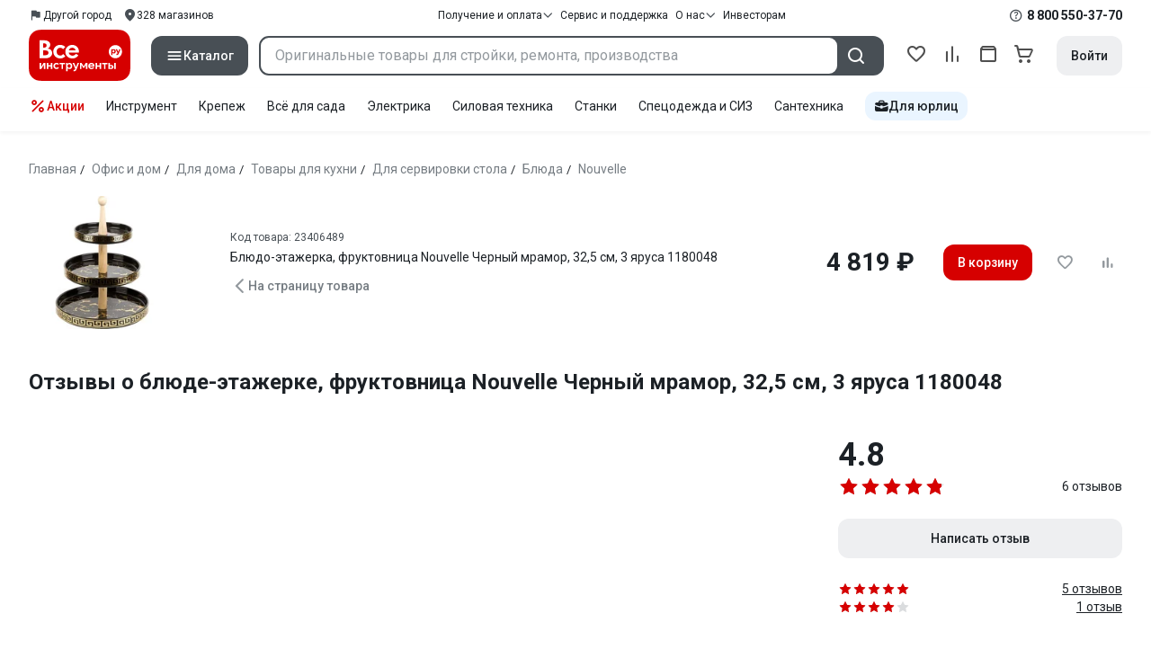

--- FILE ---
content_type: application/javascript
request_url: https://cdn.vseinstrumenti.ru/sv3/_product/BQeeyI6E.js
body_size: 74493
content:
import{d as me,r as U_,i as Pr,a as Ar,c as Qe,o as W_,w as V_,b as G_,e as te,f as Z,g as Te,h as $y,j as Je,k as Ne,l as vn,n as Ry,m as Oy,p as Sy,q as ye,s as wc,t as x,u as H,v as Ce,x as $e,F as He,y as yr,z as B_,A as Ye}from"./AmvvqG9Z.js";var gt=typeof globalThis<"u"?globalThis:typeof window<"u"?window:typeof global<"u"?global:typeof self<"u"?self:{};function Oe(e){return e&&e.__esModule&&Object.prototype.hasOwnProperty.call(e,"default")?e.default:e}var Ln,qc;function yn(){if(qc)return Ln;qc=1;var e=Object.prototype;function r(t){var n=t&&t.constructor,a=typeof n=="function"&&n.prototype||e;return t===a}return Ln=r,Ln}var kn,Ac;function wy(){if(Ac)return kn;Ac=1;function e(r,t){return function(n){return r(t(n))}}return kn=e,kn}var Fn,Ec;function K_(){if(Ec)return Fn;Ec=1;var e=wy(),r=e(Object.keys,Object);return Fn=r,Fn}var zn,Pc;function _l(){if(Pc)return zn;Pc=1;var e=yn(),r=K_(),t=Object.prototype,n=t.hasOwnProperty;function a(i){if(!e(i))return r(i);var s=[];for(var o in Object(i))n.call(i,o)&&o!="constructor"&&s.push(o);return s}return zn=a,zn}var Un,Cc;function qy(){if(Cc)return Un;Cc=1;var e=typeof gt=="object"&&gt&&gt.Object===Object&&gt;return Un=e,Un}var Wn,Ic;function Me(){if(Ic)return Wn;Ic=1;var e=qy(),r=typeof self=="object"&&self&&self.Object===Object&&self,t=e||r||Function("return this")();return Wn=t,Wn}var Vn,Tc;function Vr(){if(Tc)return Vn;Tc=1;var e=Me(),r=e.Symbol;return Vn=r,Vn}var Gn,jc;function H_(){if(jc)return Gn;jc=1;var e=Vr(),r=Object.prototype,t=r.hasOwnProperty,n=r.toString,a=e?e.toStringTag:void 0;function i(s){var o=t.call(s,a),u=s[a];try{s[a]=void 0;var l=!0}catch{}var d=n.call(s);return l&&(o?s[a]=u:delete s[a]),d}return Gn=i,Gn}var Bn,Dc;function J_(){if(Dc)return Bn;Dc=1;var e=Object.prototype,r=e.toString;function t(n){return r.call(n)}return Bn=t,Bn}var Kn,Nc;function gr(){if(Nc)return Kn;Nc=1;var e=Vr(),r=H_(),t=J_(),n="[object Null]",a="[object Undefined]",i=e?e.toStringTag:void 0;function s(o){return o==null?o===void 0?a:n:i&&i in Object(o)?r(o):t(o)}return Kn=s,Kn}var Hn,Mc;function We(){if(Mc)return Hn;Mc=1;function e(r){var t=typeof r;return r!=null&&(t=="object"||t=="function")}return Hn=e,Hn}var Jn,Lc;function it(){if(Lc)return Jn;Lc=1;var e=gr(),r=We(),t="[object AsyncFunction]",n="[object Function]",a="[object GeneratorFunction]",i="[object Proxy]";function s(o){if(!r(o))return!1;var u=e(o);return u==n||u==a||u==t||u==i}return Jn=s,Jn}var Yn,kc;function Y_(){if(kc)return Yn;kc=1;var e=Me(),r=e["__core-js_shared__"];return Yn=r,Yn}var Zn,Fc;function Z_(){if(Fc)return Zn;Fc=1;var e=Y_(),r=(function(){var n=/[^.]+$/.exec(e&&e.keys&&e.keys.IE_PROTO||"");return n?"Symbol(src)_1."+n:""})();function t(n){return!!r&&r in n}return Zn=t,Zn}var Xn,zc;function Ay(){if(zc)return Xn;zc=1;var e=Function.prototype,r=e.toString;function t(n){if(n!=null){try{return r.call(n)}catch{}try{return n+""}catch{}}return""}return Xn=t,Xn}var xn,Uc;function X_(){if(Uc)return xn;Uc=1;var e=it(),r=Z_(),t=We(),n=Ay(),a=/[\\^$.*+?()[\]{}|]/g,i=/^\[object .+?Constructor\]$/,s=Function.prototype,o=Object.prototype,u=s.toString,l=o.hasOwnProperty,d=RegExp("^"+u.call(l).replace(a,"\\$&").replace(/hasOwnProperty|(function).*?(?=\\\()| for .+?(?=\\\])/g,"$1.*?")+"$");function _(p){if(!t(p)||r(p))return!1;var f=e(p)?d:i;return f.test(n(p))}return xn=_,xn}var Qn,Wc;function x_(){if(Wc)return Qn;Wc=1;function e(r,t){return r?.[t]}return Qn=e,Qn}var ea,Vc;function Tr(){if(Vc)return ea;Vc=1;var e=X_(),r=x_();function t(n,a){var i=r(n,a);return e(i)?i:void 0}return ea=t,ea}var ra,Gc;function Q_(){if(Gc)return ra;Gc=1;var e=Tr(),r=Me(),t=e(r,"DataView");return ra=t,ra}var ta,Bc;function bl(){if(Bc)return ta;Bc=1;var e=Tr(),r=Me(),t=e(r,"Map");return ta=t,ta}var na,Kc;function eb(){if(Kc)return na;Kc=1;var e=Tr(),r=Me(),t=e(r,"Promise");return na=t,na}var aa,Hc;function rb(){if(Hc)return aa;Hc=1;var e=Tr(),r=Me(),t=e(r,"Set");return aa=t,aa}var ia,Jc;function Ey(){if(Jc)return ia;Jc=1;var e=Tr(),r=Me(),t=e(r,"WeakMap");return ia=t,ia}var sa,Yc;function jr(){if(Yc)return sa;Yc=1;var e=Q_(),r=bl(),t=eb(),n=rb(),a=Ey(),i=gr(),s=Ay(),o="[object Map]",u="[object Object]",l="[object Promise]",d="[object Set]",_="[object WeakMap]",p="[object DataView]",f=s(e),g=s(r),R=s(t),h=s(n),y=s(a),c=i;return(e&&c(new e(new ArrayBuffer(1)))!=p||r&&c(new r)!=o||t&&c(t.resolve())!=l||n&&c(new n)!=d||a&&c(new a)!=_)&&(c=function(v){var $=i(v),m=$==u?v.constructor:void 0,b=m?s(m):"";if(b)switch(b){case f:return p;case g:return o;case R:return l;case h:return d;case y:return _}return $}),sa=c,sa}var oa,Zc;function ze(){if(Zc)return oa;Zc=1;function e(r){return r!=null&&typeof r=="object"}return oa=e,oa}var ua,Xc;function tb(){if(Xc)return ua;Xc=1;var e=gr(),r=ze(),t="[object Arguments]";function n(a){return r(a)&&e(a)==t}return ua=n,ua}var la,xc;function st(){if(xc)return la;xc=1;var e=tb(),r=ze(),t=Object.prototype,n=t.hasOwnProperty,a=t.propertyIsEnumerable,i=e((function(){return arguments})())?e:function(s){return r(s)&&n.call(s,"callee")&&!a.call(s,"callee")};return la=i,la}var ca,Qc;function we(){if(Qc)return ca;Qc=1;var e=Array.isArray;return ca=e,ca}var da,ed;function $l(){if(ed)return da;ed=1;var e=9007199254740991;function r(t){return typeof t=="number"&&t>-1&&t%1==0&&t<=e}return da=r,da}var fa,rd;function _r(){if(rd)return fa;rd=1;var e=it(),r=$l();function t(n){return n!=null&&r(n.length)&&!e(n)}return fa=t,fa}var rt={exports:{}},pa,td;function nb(){if(td)return pa;td=1;function e(){return!1}return pa=e,pa}rt.exports;var nd;function ot(){return nd||(nd=1,(function(e,r){var t=Me(),n=nb(),a=r&&!r.nodeType&&r,i=a&&!0&&e&&!e.nodeType&&e,s=i&&i.exports===a,o=s?t.Buffer:void 0,u=o?o.isBuffer:void 0,l=u||n;e.exports=l})(rt,rt.exports)),rt.exports}var ha,ad;function ab(){if(ad)return ha;ad=1;var e=gr(),r=$l(),t=ze(),n="[object Arguments]",a="[object Array]",i="[object Boolean]",s="[object Date]",o="[object Error]",u="[object Function]",l="[object Map]",d="[object Number]",_="[object Object]",p="[object RegExp]",f="[object Set]",g="[object String]",R="[object WeakMap]",h="[object ArrayBuffer]",y="[object DataView]",c="[object Float32Array]",v="[object Float64Array]",$="[object Int8Array]",m="[object Int16Array]",b="[object Int32Array]",S="[object Uint8Array]",q="[object Uint8ClampedArray]",E="[object Uint16Array]",T="[object Uint32Array]",j={};j[c]=j[v]=j[$]=j[m]=j[b]=j[S]=j[q]=j[E]=j[T]=!0,j[n]=j[a]=j[h]=j[i]=j[y]=j[s]=j[o]=j[u]=j[l]=j[d]=j[_]=j[p]=j[f]=j[g]=j[R]=!1;function z(V){return t(V)&&r(V.length)&&!!j[e(V)]}return ha=z,ha}var ma,id;function Rl(){if(id)return ma;id=1;function e(r){return function(t){return r(t)}}return ma=e,ma}var tt={exports:{}};tt.exports;var sd;function Ol(){return sd||(sd=1,(function(e,r){var t=qy(),n=r&&!r.nodeType&&r,a=n&&!0&&e&&!e.nodeType&&e,i=a&&a.exports===n,s=i&&t.process,o=(function(){try{var u=a&&a.require&&a.require("util").types;return u||s&&s.binding&&s.binding("util")}catch{}})();e.exports=o})(tt,tt.exports)),tt.exports}var va,od;function gn(){if(od)return va;od=1;var e=ab(),r=Rl(),t=Ol(),n=t&&t.isTypedArray,a=n?r(n):e;return va=a,va}var ya,ud;function ib(){if(ud)return ya;ud=1;var e=_l(),r=jr(),t=st(),n=we(),a=_r(),i=ot(),s=yn(),o=gn(),u="[object Map]",l="[object Set]",d=Object.prototype,_=d.hasOwnProperty;function p(f){if(f==null)return!0;if(a(f)&&(n(f)||typeof f=="string"||typeof f.splice=="function"||i(f)||o(f)||t(f)))return!f.length;var g=r(f);if(g==u||g==l)return!f.size;if(s(f))return!e(f).length;for(var R in f)if(_.call(f,R))return!1;return!0}return ya=p,ya}var sb=ib();const se=Oe(sb);var ga,ld;function Py(){if(ld)return ga;ld=1;function e(r,t,n,a){var i=-1,s=r==null?0:r.length;for(a&&s&&(n=r[++i]);++i<s;)n=t(n,r[i],i,r);return n}return ga=e,ga}var _a,cd;function ob(){if(cd)return _a;cd=1;function e(r){return function(t){return r?.[t]}}return _a=e,_a}var ba,dd;function ub(){if(dd)return ba;dd=1;var e=ob(),r={À:"A",Á:"A",Â:"A",Ã:"A",Ä:"A",Å:"A",à:"a",á:"a",â:"a",ã:"a",ä:"a",å:"a",Ç:"C",ç:"c",Ð:"D",ð:"d",È:"E",É:"E",Ê:"E",Ë:"E",è:"e",é:"e",ê:"e",ë:"e",Ì:"I",Í:"I",Î:"I",Ï:"I",ì:"i",í:"i",î:"i",ï:"i",Ñ:"N",ñ:"n",Ò:"O",Ó:"O",Ô:"O",Õ:"O",Ö:"O",Ø:"O",ò:"o",ó:"o",ô:"o",õ:"o",ö:"o",ø:"o",Ù:"U",Ú:"U",Û:"U",Ü:"U",ù:"u",ú:"u",û:"u",ü:"u",Ý:"Y",ý:"y",ÿ:"y",Æ:"Ae",æ:"ae",Þ:"Th",þ:"th",ß:"ss",Ā:"A",Ă:"A",Ą:"A",ā:"a",ă:"a",ą:"a",Ć:"C",Ĉ:"C",Ċ:"C",Č:"C",ć:"c",ĉ:"c",ċ:"c",č:"c",Ď:"D",Đ:"D",ď:"d",đ:"d",Ē:"E",Ĕ:"E",Ė:"E",Ę:"E",Ě:"E",ē:"e",ĕ:"e",ė:"e",ę:"e",ě:"e",Ĝ:"G",Ğ:"G",Ġ:"G",Ģ:"G",ĝ:"g",ğ:"g",ġ:"g",ģ:"g",Ĥ:"H",Ħ:"H",ĥ:"h",ħ:"h",Ĩ:"I",Ī:"I",Ĭ:"I",Į:"I",İ:"I",ĩ:"i",ī:"i",ĭ:"i",į:"i",ı:"i",Ĵ:"J",ĵ:"j",Ķ:"K",ķ:"k",ĸ:"k",Ĺ:"L",Ļ:"L",Ľ:"L",Ŀ:"L",Ł:"L",ĺ:"l",ļ:"l",ľ:"l",ŀ:"l",ł:"l",Ń:"N",Ņ:"N",Ň:"N",Ŋ:"N",ń:"n",ņ:"n",ň:"n",ŋ:"n",Ō:"O",Ŏ:"O",Ő:"O",ō:"o",ŏ:"o",ő:"o",Ŕ:"R",Ŗ:"R",Ř:"R",ŕ:"r",ŗ:"r",ř:"r",Ś:"S",Ŝ:"S",Ş:"S",Š:"S",ś:"s",ŝ:"s",ş:"s",š:"s",Ţ:"T",Ť:"T",Ŧ:"T",ţ:"t",ť:"t",ŧ:"t",Ũ:"U",Ū:"U",Ŭ:"U",Ů:"U",Ű:"U",Ų:"U",ũ:"u",ū:"u",ŭ:"u",ů:"u",ű:"u",ų:"u",Ŵ:"W",ŵ:"w",Ŷ:"Y",ŷ:"y",Ÿ:"Y",Ź:"Z",Ż:"Z",Ž:"Z",ź:"z",ż:"z",ž:"z",Ĳ:"IJ",ĳ:"ij",Œ:"Oe",œ:"oe",ŉ:"'n",ſ:"s"},t=e(r);return ba=t,ba}var $a,fd;function ut(){if(fd)return $a;fd=1;function e(r,t){for(var n=-1,a=r==null?0:r.length,i=Array(a);++n<a;)i[n]=t(r[n],n,r);return i}return $a=e,$a}var Ra,pd;function Gr(){if(pd)return Ra;pd=1;var e=gr(),r=ze(),t="[object Symbol]";function n(a){return typeof a=="symbol"||r(a)&&e(a)==t}return Ra=n,Ra}var Oa,hd;function Cy(){if(hd)return Oa;hd=1;var e=Vr(),r=ut(),t=we(),n=Gr(),a=e?e.prototype:void 0,i=a?a.toString:void 0;function s(o){if(typeof o=="string")return o;if(t(o))return r(o,s)+"";if(n(o))return i?i.call(o):"";var u=o+"";return u=="0"&&1/o==-1/0?"-0":u}return Oa=s,Oa}var Sa,md;function Br(){if(md)return Sa;md=1;var e=Cy();function r(t){return t==null?"":e(t)}return Sa=r,Sa}var wa,vd;function lb(){if(vd)return wa;vd=1;var e=ub(),r=Br(),t=/[\xc0-\xd6\xd8-\xf6\xf8-\xff\u0100-\u017f]/g,n="\\u0300-\\u036f",a="\\ufe20-\\ufe2f",i="\\u20d0-\\u20ff",s=n+a+i,o="["+s+"]",u=RegExp(o,"g");function l(d){return d=r(d),d&&d.replace(t,e).replace(u,"")}return wa=l,wa}var qa,yd;function cb(){if(yd)return qa;yd=1;var e=/[^\x00-\x2f\x3a-\x40\x5b-\x60\x7b-\x7f]+/g;function r(t){return t.match(e)||[]}return qa=r,qa}var Aa,gd;function db(){if(gd)return Aa;gd=1;var e=/[a-z][A-Z]|[A-Z]{2}[a-z]|[0-9][a-zA-Z]|[a-zA-Z][0-9]|[^a-zA-Z0-9 ]/;function r(t){return e.test(t)}return Aa=r,Aa}var Ea,_d;function fb(){if(_d)return Ea;_d=1;var e="\\ud800-\\udfff",r="\\u0300-\\u036f",t="\\ufe20-\\ufe2f",n="\\u20d0-\\u20ff",a=r+t+n,i="\\u2700-\\u27bf",s="a-z\\xdf-\\xf6\\xf8-\\xff",o="\\xac\\xb1\\xd7\\xf7",u="\\x00-\\x2f\\x3a-\\x40\\x5b-\\x60\\x7b-\\xbf",l="\\u2000-\\u206f",d=" \\t\\x0b\\f\\xa0\\ufeff\\n\\r\\u2028\\u2029\\u1680\\u180e\\u2000\\u2001\\u2002\\u2003\\u2004\\u2005\\u2006\\u2007\\u2008\\u2009\\u200a\\u202f\\u205f\\u3000",_="A-Z\\xc0-\\xd6\\xd8-\\xde",p="\\ufe0e\\ufe0f",f=o+u+l+d,g="['’]",R="["+f+"]",h="["+a+"]",y="\\d+",c="["+i+"]",v="["+s+"]",$="[^"+e+f+y+i+s+_+"]",m="\\ud83c[\\udffb-\\udfff]",b="(?:"+h+"|"+m+")",S="[^"+e+"]",q="(?:\\ud83c[\\udde6-\\uddff]){2}",E="[\\ud800-\\udbff][\\udc00-\\udfff]",T="["+_+"]",j="\\u200d",z="(?:"+v+"|"+$+")",V="(?:"+T+"|"+$+")",J="(?:"+g+"(?:d|ll|m|re|s|t|ve))?",Q="(?:"+g+"(?:D|LL|M|RE|S|T|VE))?",ee=b+"?",fe="["+p+"]?",X="(?:"+j+"(?:"+[S,q,E].join("|")+")"+fe+ee+")*",Ae="\\d*(?:1st|2nd|3rd|(?![123])\\dth)(?=\\b|[A-Z_])",U="\\d*(?:1ST|2ND|3RD|(?![123])\\dTH)(?=\\b|[a-z_])",P=fe+ee+X,F="(?:"+[c,q,E].join("|")+")"+P,I=RegExp([T+"?"+v+"+"+J+"(?="+[R,T,"$"].join("|")+")",V+"+"+Q+"(?="+[R,T+z,"$"].join("|")+")",T+"?"+z+"+"+J,T+"+"+Q,U,Ae,y,F].join("|"),"g");function O(w){return w.match(I)||[]}return Ea=O,Ea}var Pa,bd;function pb(){if(bd)return Pa;bd=1;var e=cb(),r=db(),t=Br(),n=fb();function a(i,s,o){return i=t(i),s=o?void 0:s,s===void 0?r(i)?n(i):e(i):i.match(s)||[]}return Pa=a,Pa}var Ca,$d;function hb(){if($d)return Ca;$d=1;var e=Py(),r=lb(),t=pb(),n="['’]",a=RegExp(n,"g");function i(s){return function(o){return e(t(r(o).replace(a,"")),s,"")}}return Ca=i,Ca}var Ia,Rd;function Iy(){if(Rd)return Ia;Rd=1;function e(r,t,n){var a=-1,i=r.length;t<0&&(t=-t>i?0:i+t),n=n>i?i:n,n<0&&(n+=i),i=t>n?0:n-t>>>0,t>>>=0;for(var s=Array(i);++a<i;)s[a]=r[a+t];return s}return Ia=e,Ia}var Ta,Od;function mb(){if(Od)return Ta;Od=1;var e=Iy();function r(t,n,a){var i=t.length;return a=a===void 0?i:a,!n&&a>=i?t:e(t,n,a)}return Ta=r,Ta}var ja,Sd;function Ty(){if(Sd)return ja;Sd=1;var e="\\ud800-\\udfff",r="\\u0300-\\u036f",t="\\ufe20-\\ufe2f",n="\\u20d0-\\u20ff",a=r+t+n,i="\\ufe0e\\ufe0f",s="\\u200d",o=RegExp("["+s+e+a+i+"]");function u(l){return o.test(l)}return ja=u,ja}var Da,wd;function vb(){if(wd)return Da;wd=1;function e(r){return r.split("")}return Da=e,Da}var Na,qd;function yb(){if(qd)return Na;qd=1;var e="\\ud800-\\udfff",r="\\u0300-\\u036f",t="\\ufe20-\\ufe2f",n="\\u20d0-\\u20ff",a=r+t+n,i="\\ufe0e\\ufe0f",s="["+e+"]",o="["+a+"]",u="\\ud83c[\\udffb-\\udfff]",l="(?:"+o+"|"+u+")",d="[^"+e+"]",_="(?:\\ud83c[\\udde6-\\uddff]){2}",p="[\\ud800-\\udbff][\\udc00-\\udfff]",f="\\u200d",g=l+"?",R="["+i+"]?",h="(?:"+f+"(?:"+[d,_,p].join("|")+")"+R+g+")*",y=R+g+h,c="(?:"+[d+o+"?",o,_,p,s].join("|")+")",v=RegExp(u+"(?="+u+")|"+c+y,"g");function $(m){return m.match(v)||[]}return Na=$,Na}var Ma,Ad;function gb(){if(Ad)return Ma;Ad=1;var e=vb(),r=Ty(),t=yb();function n(a){return r(a)?t(a):e(a)}return Ma=n,Ma}var La,Ed;function _b(){if(Ed)return La;Ed=1;var e=mb(),r=Ty(),t=gb(),n=Br();function a(i){return function(s){s=n(s);var o=r(s)?t(s):void 0,u=o?o[0]:s.charAt(0),l=o?e(o,1).join(""):s.slice(1);return u[i]()+l}}return La=a,La}var ka,Pd;function bb(){if(Pd)return ka;Pd=1;var e=_b(),r=e("toUpperCase");return ka=r,ka}var Fa,Cd;function $b(){if(Cd)return Fa;Cd=1;var e=hb(),r=bb(),t=e(function(n,a,i){return n+(i?" ":"")+r(a)});return Fa=t,Fa}var Rb=$b();const jy=Oe(Rb);var za,Id;function Ob(){if(Id)return za;Id=1;function e(r,t){for(var n=-1,a=Array(r);++n<r;)a[n]=t(n);return a}return za=e,za}var Ua,Td;function Kr(){if(Td)return Ua;Td=1;var e=9007199254740991,r=/^(?:0|[1-9]\d*)$/;function t(n,a){var i=typeof n;return a=a??e,!!a&&(i=="number"||i!="symbol"&&r.test(n))&&n>-1&&n%1==0&&n<a}return Ua=t,Ua}var Wa,jd;function Dy(){if(jd)return Wa;jd=1;var e=Ob(),r=st(),t=we(),n=ot(),a=Kr(),i=gn(),s=Object.prototype,o=s.hasOwnProperty;function u(l,d){var _=t(l),p=!_&&r(l),f=!_&&!p&&n(l),g=!_&&!p&&!f&&i(l),R=_||p||f||g,h=R?e(l.length,String):[],y=h.length;for(var c in l)(d||o.call(l,c))&&!(R&&(c=="length"||f&&(c=="offset"||c=="parent")||g&&(c=="buffer"||c=="byteLength"||c=="byteOffset")||a(c,y)))&&h.push(c);return h}return Wa=u,Wa}var Va,Dd;function fr(){if(Dd)return Va;Dd=1;var e=Dy(),r=_l(),t=_r();function n(a){return t(a)?e(a):r(a)}return Va=n,Va}var Sb=fr();const wb=Oe(Sb);var Ga,Nd;function qb(){if(Nd)return Ga;Nd=1;var e=Math.ceil,r=Math.max;function t(n,a,i,s){for(var o=-1,u=r(e((a-n)/(i||1)),0),l=Array(u);u--;)l[s?u:++o]=n,n+=i;return l}return Ga=t,Ga}var Ba,Md;function lt(){if(Md)return Ba;Md=1;function e(r,t){return r===t||r!==r&&t!==t}return Ba=e,Ba}var Ka,Ld;function Ny(){if(Ld)return Ka;Ld=1;var e=lt(),r=_r(),t=Kr(),n=We();function a(i,s,o){if(!n(o))return!1;var u=typeof s;return(u=="number"?r(o)&&t(s,o.length):u=="string"&&s in o)?e(o[s],i):!1}return Ka=a,Ka}var Ha,kd;function Ab(){if(kd)return Ha;kd=1;var e=/\s/;function r(t){for(var n=t.length;n--&&e.test(t.charAt(n)););return n}return Ha=r,Ha}var Ja,Fd;function Eb(){if(Fd)return Ja;Fd=1;var e=Ab(),r=/^\s+/;function t(n){return n&&n.slice(0,e(n)+1).replace(r,"")}return Ja=t,Ja}var Ya,zd;function Pb(){if(zd)return Ya;zd=1;var e=Eb(),r=We(),t=Gr(),n=NaN,a=/^[-+]0x[0-9a-f]+$/i,i=/^0b[01]+$/i,s=/^0o[0-7]+$/i,o=parseInt;function u(l){if(typeof l=="number")return l;if(t(l))return n;if(r(l)){var d=typeof l.valueOf=="function"?l.valueOf():l;l=r(d)?d+"":d}if(typeof l!="string")return l===0?l:+l;l=e(l);var _=i.test(l);return _||s.test(l)?o(l.slice(2),_?2:8):a.test(l)?n:+l}return Ya=u,Ya}var Za,Ud;function My(){if(Ud)return Za;Ud=1;var e=Pb(),r=1/0,t=17976931348623157e292;function n(a){if(!a)return a===0?a:0;if(a=e(a),a===r||a===-r){var i=a<0?-1:1;return i*t}return a===a?a:0}return Za=n,Za}var Xa,Wd;function Cb(){if(Wd)return Xa;Wd=1;var e=qb(),r=Ny(),t=My();function n(a){return function(i,s,o){return o&&typeof o!="number"&&r(i,s,o)&&(s=o=void 0),i=t(i),s===void 0?(s=i,i=0):s=t(s),o=o===void 0?i<s?1:-1:t(o),e(i,s,o,a)}}return Xa=n,Xa}var xa,Vd;function Ib(){if(Vd)return xa;Vd=1;var e=Cb(),r=e();return xa=r,xa}var Tb=Ib();const jb=Oe(Tb);var Qa,Gd;function Sl(){if(Gd)return Qa;Gd=1;var e=we(),r=Gr(),t=/\.|\[(?:[^[\]]*|(["'])(?:(?!\1)[^\\]|\\.)*?\1)\]/,n=/^\w*$/;function a(i,s){if(e(i))return!1;var o=typeof i;return o=="number"||o=="symbol"||o=="boolean"||i==null||r(i)?!0:n.test(i)||!t.test(i)||s!=null&&i in Object(s)}return Qa=a,Qa}var ei,Bd;function _n(){if(Bd)return ei;Bd=1;var e=Tr(),r=e(Object,"create");return ei=r,ei}var ri,Kd;function Db(){if(Kd)return ri;Kd=1;var e=_n();function r(){this.__data__=e?e(null):{},this.size=0}return ri=r,ri}var ti,Hd;function Nb(){if(Hd)return ti;Hd=1;function e(r){var t=this.has(r)&&delete this.__data__[r];return this.size-=t?1:0,t}return ti=e,ti}var ni,Jd;function Mb(){if(Jd)return ni;Jd=1;var e=_n(),r="__lodash_hash_undefined__",t=Object.prototype,n=t.hasOwnProperty;function a(i){var s=this.__data__;if(e){var o=s[i];return o===r?void 0:o}return n.call(s,i)?s[i]:void 0}return ni=a,ni}var ai,Yd;function Lb(){if(Yd)return ai;Yd=1;var e=_n(),r=Object.prototype,t=r.hasOwnProperty;function n(a){var i=this.__data__;return e?i[a]!==void 0:t.call(i,a)}return ai=n,ai}var ii,Zd;function kb(){if(Zd)return ii;Zd=1;var e=_n(),r="__lodash_hash_undefined__";function t(n,a){var i=this.__data__;return this.size+=this.has(n)?0:1,i[n]=e&&a===void 0?r:a,this}return ii=t,ii}var si,Xd;function Fb(){if(Xd)return si;Xd=1;var e=Db(),r=Nb(),t=Mb(),n=Lb(),a=kb();function i(s){var o=-1,u=s==null?0:s.length;for(this.clear();++o<u;){var l=s[o];this.set(l[0],l[1])}}return i.prototype.clear=e,i.prototype.delete=r,i.prototype.get=t,i.prototype.has=n,i.prototype.set=a,si=i,si}var oi,xd;function zb(){if(xd)return oi;xd=1;function e(){this.__data__=[],this.size=0}return oi=e,oi}var ui,Qd;function bn(){if(Qd)return ui;Qd=1;var e=lt();function r(t,n){for(var a=t.length;a--;)if(e(t[a][0],n))return a;return-1}return ui=r,ui}var li,ef;function Ub(){if(ef)return li;ef=1;var e=bn(),r=Array.prototype,t=r.splice;function n(a){var i=this.__data__,s=e(i,a);if(s<0)return!1;var o=i.length-1;return s==o?i.pop():t.call(i,s,1),--this.size,!0}return li=n,li}var ci,rf;function Wb(){if(rf)return ci;rf=1;var e=bn();function r(t){var n=this.__data__,a=e(n,t);return a<0?void 0:n[a][1]}return ci=r,ci}var di,tf;function Vb(){if(tf)return di;tf=1;var e=bn();function r(t){return e(this.__data__,t)>-1}return di=r,di}var fi,nf;function Gb(){if(nf)return fi;nf=1;var e=bn();function r(t,n){var a=this.__data__,i=e(a,t);return i<0?(++this.size,a.push([t,n])):a[i][1]=n,this}return fi=r,fi}var pi,af;function $n(){if(af)return pi;af=1;var e=zb(),r=Ub(),t=Wb(),n=Vb(),a=Gb();function i(s){var o=-1,u=s==null?0:s.length;for(this.clear();++o<u;){var l=s[o];this.set(l[0],l[1])}}return i.prototype.clear=e,i.prototype.delete=r,i.prototype.get=t,i.prototype.has=n,i.prototype.set=a,pi=i,pi}var hi,sf;function Bb(){if(sf)return hi;sf=1;var e=Fb(),r=$n(),t=bl();function n(){this.size=0,this.__data__={hash:new e,map:new(t||r),string:new e}}return hi=n,hi}var mi,of;function Kb(){if(of)return mi;of=1;function e(r){var t=typeof r;return t=="string"||t=="number"||t=="symbol"||t=="boolean"?r!=="__proto__":r===null}return mi=e,mi}var vi,uf;function Rn(){if(uf)return vi;uf=1;var e=Kb();function r(t,n){var a=t.__data__;return e(n)?a[typeof n=="string"?"string":"hash"]:a.map}return vi=r,vi}var yi,lf;function Hb(){if(lf)return yi;lf=1;var e=Rn();function r(t){var n=e(this,t).delete(t);return this.size-=n?1:0,n}return yi=r,yi}var gi,cf;function Jb(){if(cf)return gi;cf=1;var e=Rn();function r(t){return e(this,t).get(t)}return gi=r,gi}var _i,df;function Yb(){if(df)return _i;df=1;var e=Rn();function r(t){return e(this,t).has(t)}return _i=r,_i}var bi,ff;function Zb(){if(ff)return bi;ff=1;var e=Rn();function r(t,n){var a=e(this,t),i=a.size;return a.set(t,n),this.size+=a.size==i?0:1,this}return bi=r,bi}var $i,pf;function wl(){if(pf)return $i;pf=1;var e=Bb(),r=Hb(),t=Jb(),n=Yb(),a=Zb();function i(s){var o=-1,u=s==null?0:s.length;for(this.clear();++o<u;){var l=s[o];this.set(l[0],l[1])}}return i.prototype.clear=e,i.prototype.delete=r,i.prototype.get=t,i.prototype.has=n,i.prototype.set=a,$i=i,$i}var Ri,hf;function Xb(){if(hf)return Ri;hf=1;var e=wl(),r="Expected a function";function t(n,a){if(typeof n!="function"||a!=null&&typeof a!="function")throw new TypeError(r);var i=function(){var s=arguments,o=a?a.apply(this,s):s[0],u=i.cache;if(u.has(o))return u.get(o);var l=n.apply(this,s);return i.cache=u.set(o,l)||u,l};return i.cache=new(t.Cache||e),i}return t.Cache=e,Ri=t,Ri}var Oi,mf;function xb(){if(mf)return Oi;mf=1;var e=Xb(),r=500;function t(n){var a=e(n,function(s){return i.size===r&&i.clear(),s}),i=a.cache;return a}return Oi=t,Oi}var Si,vf;function Ly(){if(vf)return Si;vf=1;var e=xb(),r=/[^.[\]]+|\[(?:(-?\d+(?:\.\d+)?)|(["'])((?:(?!\2)[^\\]|\\.)*?)\2)\]|(?=(?:\.|\[\])(?:\.|\[\]|$))/g,t=/\\(\\)?/g,n=e(function(a){var i=[];return a.charCodeAt(0)===46&&i.push(""),a.replace(r,function(s,o,u,l){i.push(u?l.replace(t,"$1"):o||s)}),i});return Si=n,Si}var wi,yf;function ct(){if(yf)return wi;yf=1;var e=we(),r=Sl(),t=Ly(),n=Br();function a(i,s){return e(i)?i:r(i,s)?[i]:t(n(i))}return wi=a,wi}var qi,gf;function Dr(){if(gf)return qi;gf=1;var e=Gr();function r(t){if(typeof t=="string"||e(t))return t;var n=t+"";return n=="0"&&1/t==-1/0?"-0":n}return qi=r,qi}var Ai,_f;function ql(){if(_f)return Ai;_f=1;var e=ct(),r=Dr();function t(n,a){a=e(a,n);for(var i=0,s=a.length;n!=null&&i<s;)n=n[r(a[i++])];return i&&i==s?n:void 0}return Ai=t,Ai}var Ei,bf;function ky(){if(bf)return Ei;bf=1;var e=ql();function r(t,n,a){var i=t==null?void 0:e(t,n);return i===void 0?a:i}return Ei=r,Ei}var Qb=ky();const Ee=Oe(Qb);var Pi,$f;function e0(){if($f)return Pi;$f=1;var e=Object.prototype,r=e.hasOwnProperty;function t(n,a){return n!=null&&r.call(n,a)}return Pi=t,Pi}var Ci,Rf;function Fy(){if(Rf)return Ci;Rf=1;var e=ct(),r=st(),t=we(),n=Kr(),a=$l(),i=Dr();function s(o,u,l){u=e(u,o);for(var d=-1,_=u.length,p=!1;++d<_;){var f=i(u[d]);if(!(p=o!=null&&l(o,f)))break;o=o[f]}return p||++d!=_?p:(_=o==null?0:o.length,!!_&&a(_)&&n(f,_)&&(t(o)||r(o)))}return Ci=s,Ci}var Ii,Of;function r0(){if(Of)return Ii;Of=1;var e=e0(),r=Fy();function t(n,a){return n!=null&&r(n,a,e)}return Ii=t,Ii}var t0=r0();const zy=Oe(t0);var Ti,Sf;function n0(){if(Sf)return Ti;Sf=1;var e=$n();function r(){this.__data__=new e,this.size=0}return Ti=r,Ti}var ji,wf;function a0(){if(wf)return ji;wf=1;function e(r){var t=this.__data__,n=t.delete(r);return this.size=t.size,n}return ji=e,ji}var Di,qf;function i0(){if(qf)return Di;qf=1;function e(r){return this.__data__.get(r)}return Di=e,Di}var Ni,Af;function s0(){if(Af)return Ni;Af=1;function e(r){return this.__data__.has(r)}return Ni=e,Ni}var Mi,Ef;function o0(){if(Ef)return Mi;Ef=1;var e=$n(),r=bl(),t=wl(),n=200;function a(i,s){var o=this.__data__;if(o instanceof e){var u=o.__data__;if(!r||u.length<n-1)return u.push([i,s]),this.size=++o.size,this;o=this.__data__=new t(u)}return o.set(i,s),this.size=o.size,this}return Mi=a,Mi}var Li,Pf;function On(){if(Pf)return Li;Pf=1;var e=$n(),r=n0(),t=a0(),n=i0(),a=s0(),i=o0();function s(o){var u=this.__data__=new e(o);this.size=u.size}return s.prototype.clear=r,s.prototype.delete=t,s.prototype.get=n,s.prototype.has=a,s.prototype.set=i,Li=s,Li}var ki,Cf;function u0(){if(Cf)return ki;Cf=1;var e="__lodash_hash_undefined__";function r(t){return this.__data__.set(t,e),this}return ki=r,ki}var Fi,If;function l0(){if(If)return Fi;If=1;function e(r){return this.__data__.has(r)}return Fi=e,Fi}var zi,Tf;function c0(){if(Tf)return zi;Tf=1;var e=wl(),r=u0(),t=l0();function n(a){var i=-1,s=a==null?0:a.length;for(this.__data__=new e;++i<s;)this.add(a[i])}return n.prototype.add=n.prototype.push=r,n.prototype.has=t,zi=n,zi}var Ui,jf;function d0(){if(jf)return Ui;jf=1;function e(r,t){for(var n=-1,a=r==null?0:r.length;++n<a;)if(t(r[n],n,r))return!0;return!1}return Ui=e,Ui}var Wi,Df;function f0(){if(Df)return Wi;Df=1;function e(r,t){return r.has(t)}return Wi=e,Wi}var Vi,Nf;function Uy(){if(Nf)return Vi;Nf=1;var e=c0(),r=d0(),t=f0(),n=1,a=2;function i(s,o,u,l,d,_){var p=u&n,f=s.length,g=o.length;if(f!=g&&!(p&&g>f))return!1;var R=_.get(s),h=_.get(o);if(R&&h)return R==o&&h==s;var y=-1,c=!0,v=u&a?new e:void 0;for(_.set(s,o),_.set(o,s);++y<f;){var $=s[y],m=o[y];if(l)var b=p?l(m,$,y,o,s,_):l($,m,y,s,o,_);if(b!==void 0){if(b)continue;c=!1;break}if(v){if(!r(o,function(S,q){if(!t(v,q)&&($===S||d($,S,u,l,_)))return v.push(q)})){c=!1;break}}else if(!($===m||d($,m,u,l,_))){c=!1;break}}return _.delete(s),_.delete(o),c}return Vi=i,Vi}var Gi,Mf;function Wy(){if(Mf)return Gi;Mf=1;var e=Me(),r=e.Uint8Array;return Gi=r,Gi}var Bi,Lf;function Vy(){if(Lf)return Bi;Lf=1;function e(r){var t=-1,n=Array(r.size);return r.forEach(function(a,i){n[++t]=[i,a]}),n}return Bi=e,Bi}var Ki,kf;function p0(){if(kf)return Ki;kf=1;function e(r){var t=-1,n=Array(r.size);return r.forEach(function(a){n[++t]=a}),n}return Ki=e,Ki}var Hi,Ff;function h0(){if(Ff)return Hi;Ff=1;var e=Vr(),r=Wy(),t=lt(),n=Uy(),a=Vy(),i=p0(),s=1,o=2,u="[object Boolean]",l="[object Date]",d="[object Error]",_="[object Map]",p="[object Number]",f="[object RegExp]",g="[object Set]",R="[object String]",h="[object Symbol]",y="[object ArrayBuffer]",c="[object DataView]",v=e?e.prototype:void 0,$=v?v.valueOf:void 0;function m(b,S,q,E,T,j,z){switch(q){case c:if(b.byteLength!=S.byteLength||b.byteOffset!=S.byteOffset)return!1;b=b.buffer,S=S.buffer;case y:return!(b.byteLength!=S.byteLength||!j(new r(b),new r(S)));case u:case l:case p:return t(+b,+S);case d:return b.name==S.name&&b.message==S.message;case f:case R:return b==S+"";case _:var V=a;case g:var J=E&s;if(V||(V=i),b.size!=S.size&&!J)return!1;var Q=z.get(b);if(Q)return Q==S;E|=o,z.set(b,S);var ee=n(V(b),V(S),E,T,j,z);return z.delete(b),ee;case h:if($)return $.call(b)==$.call(S)}return!1}return Hi=m,Hi}var Ji,zf;function Al(){if(zf)return Ji;zf=1;function e(r,t){for(var n=-1,a=t.length,i=r.length;++n<a;)r[i+n]=t[n];return r}return Ji=e,Ji}var Yi,Uf;function Gy(){if(Uf)return Yi;Uf=1;var e=Al(),r=we();function t(n,a,i){var s=a(n);return r(n)?s:e(s,i(n))}return Yi=t,Yi}var Zi,Wf;function By(){if(Wf)return Zi;Wf=1;function e(r,t){for(var n=-1,a=r==null?0:r.length,i=0,s=[];++n<a;){var o=r[n];t(o,n,r)&&(s[i++]=o)}return s}return Zi=e,Zi}var Xi,Vf;function Ky(){if(Vf)return Xi;Vf=1;function e(){return[]}return Xi=e,Xi}var xi,Gf;function El(){if(Gf)return xi;Gf=1;var e=By(),r=Ky(),t=Object.prototype,n=t.propertyIsEnumerable,a=Object.getOwnPropertySymbols,i=a?function(s){return s==null?[]:(s=Object(s),e(a(s),function(o){return n.call(s,o)}))}:r;return xi=i,xi}var Qi,Bf;function Hy(){if(Bf)return Qi;Bf=1;var e=Gy(),r=El(),t=fr();function n(a){return e(a,t,r)}return Qi=n,Qi}var es,Kf;function m0(){if(Kf)return es;Kf=1;var e=Hy(),r=1,t=Object.prototype,n=t.hasOwnProperty;function a(i,s,o,u,l,d){var _=o&r,p=e(i),f=p.length,g=e(s),R=g.length;if(f!=R&&!_)return!1;for(var h=f;h--;){var y=p[h];if(!(_?y in s:n.call(s,y)))return!1}var c=d.get(i),v=d.get(s);if(c&&v)return c==s&&v==i;var $=!0;d.set(i,s),d.set(s,i);for(var m=_;++h<f;){y=p[h];var b=i[y],S=s[y];if(u)var q=_?u(S,b,y,s,i,d):u(b,S,y,i,s,d);if(!(q===void 0?b===S||l(b,S,o,u,d):q)){$=!1;break}m||(m=y=="constructor")}if($&&!m){var E=i.constructor,T=s.constructor;E!=T&&"constructor"in i&&"constructor"in s&&!(typeof E=="function"&&E instanceof E&&typeof T=="function"&&T instanceof T)&&($=!1)}return d.delete(i),d.delete(s),$}return es=a,es}var rs,Hf;function v0(){if(Hf)return rs;Hf=1;var e=On(),r=Uy(),t=h0(),n=m0(),a=jr(),i=we(),s=ot(),o=gn(),u=1,l="[object Arguments]",d="[object Array]",_="[object Object]",p=Object.prototype,f=p.hasOwnProperty;function g(R,h,y,c,v,$){var m=i(R),b=i(h),S=m?d:a(R),q=b?d:a(h);S=S==l?_:S,q=q==l?_:q;var E=S==_,T=q==_,j=S==q;if(j&&s(R)){if(!s(h))return!1;m=!0,E=!1}if(j&&!E)return $||($=new e),m||o(R)?r(R,h,y,c,v,$):t(R,h,S,y,c,v,$);if(!(y&u)){var z=E&&f.call(R,"__wrapped__"),V=T&&f.call(h,"__wrapped__");if(z||V){var J=z?R.value():R,Q=V?h.value():h;return $||($=new e),v(J,Q,y,c,$)}}return j?($||($=new e),n(R,h,y,c,v,$)):!1}return rs=g,rs}var ts,Jf;function Pl(){if(Jf)return ts;Jf=1;var e=v0(),r=ze();function t(n,a,i,s,o){return n===a?!0:n==null||a==null||!r(n)&&!r(a)?n!==n&&a!==a:e(n,a,i,s,t,o)}return ts=t,ts}var ns,Yf;function y0(){if(Yf)return ns;Yf=1;var e=On(),r=Pl(),t=1,n=2;function a(i,s,o,u){var l=o.length,d=l,_=!u;if(i==null)return!d;for(i=Object(i);l--;){var p=o[l];if(_&&p[2]?p[1]!==i[p[0]]:!(p[0]in i))return!1}for(;++l<d;){p=o[l];var f=p[0],g=i[f],R=p[1];if(_&&p[2]){if(g===void 0&&!(f in i))return!1}else{var h=new e;if(u)var y=u(g,R,f,i,s,h);if(!(y===void 0?r(R,g,t|n,u,h):y))return!1}}return!0}return ns=a,ns}var as,Zf;function Jy(){if(Zf)return as;Zf=1;var e=We();function r(t){return t===t&&!e(t)}return as=r,as}var is,Xf;function g0(){if(Xf)return is;Xf=1;var e=Jy(),r=fr();function t(n){for(var a=r(n),i=a.length;i--;){var s=a[i],o=n[s];a[i]=[s,o,e(o)]}return a}return is=t,is}var ss,xf;function Yy(){if(xf)return ss;xf=1;function e(r,t){return function(n){return n==null?!1:n[r]===t&&(t!==void 0||r in Object(n))}}return ss=e,ss}var os,Qf;function _0(){if(Qf)return os;Qf=1;var e=y0(),r=g0(),t=Yy();function n(a){var i=r(a);return i.length==1&&i[0][2]?t(i[0][0],i[0][1]):function(s){return s===a||e(s,a,i)}}return os=n,os}var us,ep;function b0(){if(ep)return us;ep=1;function e(r,t){return r!=null&&t in Object(r)}return us=e,us}var ls,rp;function $0(){if(rp)return ls;rp=1;var e=b0(),r=Fy();function t(n,a){return n!=null&&r(n,a,e)}return ls=t,ls}var cs,tp;function R0(){if(tp)return cs;tp=1;var e=Pl(),r=ky(),t=$0(),n=Sl(),a=Jy(),i=Yy(),s=Dr(),o=1,u=2;function l(d,_){return n(d)&&a(_)?i(s(d),_):function(p){var f=r(p,d);return f===void 0&&f===_?t(p,d):e(_,f,o|u)}}return cs=l,cs}var ds,np;function Sn(){if(np)return ds;np=1;function e(r){return r}return ds=e,ds}var fs,ap;function O0(){if(ap)return fs;ap=1;function e(r){return function(t){return t?.[r]}}return fs=e,fs}var ps,ip;function S0(){if(ip)return ps;ip=1;var e=ql();function r(t){return function(n){return e(n,t)}}return ps=r,ps}var hs,sp;function w0(){if(sp)return hs;sp=1;var e=O0(),r=S0(),t=Sl(),n=Dr();function a(i){return t(i)?e(n(i)):r(i)}return hs=a,hs}var ms,op;function Nr(){if(op)return ms;op=1;var e=_0(),r=R0(),t=Sn(),n=we(),a=w0();function i(s){return typeof s=="function"?s:s==null?t:typeof s=="object"?n(s)?r(s[0],s[1]):e(s):a(s)}return ms=i,ms}var vs,up;function q0(){if(up)return vs;up=1;var e=Nr(),r=_r(),t=fr();function n(a){return function(i,s,o){var u=Object(i);if(!r(i)){var l=e(s,3);i=t(i),s=function(_){return l(u[_],_,u)}}var d=a(i,s,o);return d>-1?u[l?i[d]:d]:void 0}}return vs=n,vs}var ys,lp;function Zy(){if(lp)return ys;lp=1;function e(r,t,n,a){for(var i=r.length,s=n+(a?1:-1);a?s--:++s<i;)if(t(r[s],s,r))return s;return-1}return ys=e,ys}var gs,cp;function dt(){if(cp)return gs;cp=1;var e=My();function r(t){var n=e(t),a=n%1;return n===n?a?n-a:n:0}return gs=r,gs}var _s,dp;function A0(){if(dp)return _s;dp=1;var e=Zy(),r=Nr(),t=dt(),n=Math.max;function a(i,s,o){var u=i==null?0:i.length;if(!u)return-1;var l=o==null?0:t(o);return l<0&&(l=n(u+l,0)),e(i,r(s,3),l)}return _s=a,_s}var bs,fp;function E0(){if(fp)return bs;fp=1;var e=q0(),r=A0(),t=e(r);return bs=t,bs}var P0=E0();const Xy=Oe(P0);var C0=we();const I0=Oe(C0);var $s,pp;function T0(){if(pp)return $s;pp=1;function e(r){return r!==r}return $s=e,$s}var Rs,hp;function j0(){if(hp)return Rs;hp=1;function e(r,t,n){for(var a=n-1,i=r.length;++a<i;)if(r[a]===t)return a;return-1}return Rs=e,Rs}var Os,mp;function xy(){if(mp)return Os;mp=1;var e=Zy(),r=T0(),t=j0();function n(a,i,s){return i===i?t(a,i,s):e(a,r,s)}return Os=n,Os}var Ss,vp;function D0(){if(vp)return Ss;vp=1;var e=gr(),r=we(),t=ze(),n="[object String]";function a(i){return typeof i=="string"||!r(i)&&t(i)&&e(i)==n}return Ss=a,Ss}var ws,yp;function N0(){if(yp)return ws;yp=1;var e=ut();function r(t,n){return e(n,function(a){return t[a]})}return ws=r,ws}var qs,gp;function M0(){if(gp)return qs;gp=1;var e=N0(),r=fr();function t(n){return n==null?[]:e(n,r(n))}return qs=t,qs}var As,_p;function L0(){if(_p)return As;_p=1;var e=xy(),r=_r(),t=D0(),n=dt(),a=M0(),i=Math.max;function s(o,u,l,d){o=r(o)?o:a(o),l=l&&!d?n(l):0;var _=o.length;return l<0&&(l=i(_+l,0)),t(o)?l<=_&&o.indexOf(u,l)>-1:!!_&&e(o,u,l)>-1}return As=s,As}var k0=L0();const Qy=Oe(k0);var _t={exports:{}},Es={},ir={},Sr={},Ps={},Cs={},Is={},bp;function cn(){return bp||(bp=1,(function(e){Object.defineProperty(e,"__esModule",{value:!0}),e.regexpCode=e.getEsmExportName=e.getProperty=e.safeStringify=e.stringify=e.strConcat=e.addCodeArg=e.str=e._=e.nil=e._Code=e.Name=e.IDENTIFIER=e._CodeOrName=void 0;class r{}e._CodeOrName=r,e.IDENTIFIER=/^[a-z$_][a-z$_0-9]*$/i;class t extends r{constructor(c){if(super(),!e.IDENTIFIER.test(c))throw new Error("CodeGen: name must be a valid identifier");this.str=c}toString(){return this.str}emptyStr(){return!1}get names(){return{[this.str]:1}}}e.Name=t;class n extends r{constructor(c){super(),this._items=typeof c=="string"?[c]:c}toString(){return this.str}emptyStr(){if(this._items.length>1)return!1;const c=this._items[0];return c===""||c==='""'}get str(){var c;return(c=this._str)!==null&&c!==void 0?c:this._str=this._items.reduce((v,$)=>`${v}${$}`,"")}get names(){var c;return(c=this._names)!==null&&c!==void 0?c:this._names=this._items.reduce((v,$)=>($ instanceof t&&(v[$.str]=(v[$.str]||0)+1),v),{})}}e._Code=n,e.nil=new n("");function a(y,...c){const v=[y[0]];let $=0;for(;$<c.length;)o(v,c[$]),v.push(y[++$]);return new n(v)}e._=a;const i=new n("+");function s(y,...c){const v=[f(y[0])];let $=0;for(;$<c.length;)v.push(i),o(v,c[$]),v.push(i,f(y[++$]));return u(v),new n(v)}e.str=s;function o(y,c){c instanceof n?y.push(...c._items):c instanceof t?y.push(c):y.push(_(c))}e.addCodeArg=o;function u(y){let c=1;for(;c<y.length-1;){if(y[c]===i){const v=l(y[c-1],y[c+1]);if(v!==void 0){y.splice(c-1,3,v);continue}y[c++]="+"}c++}}function l(y,c){if(c==='""')return y;if(y==='""')return c;if(typeof y=="string")return c instanceof t||y[y.length-1]!=='"'?void 0:typeof c!="string"?`${y.slice(0,-1)}${c}"`:c[0]==='"'?y.slice(0,-1)+c.slice(1):void 0;if(typeof c=="string"&&c[0]==='"'&&!(y instanceof t))return`"${y}${c.slice(1)}`}function d(y,c){return c.emptyStr()?y:y.emptyStr()?c:s`${y}${c}`}e.strConcat=d;function _(y){return typeof y=="number"||typeof y=="boolean"||y===null?y:f(Array.isArray(y)?y.join(","):y)}function p(y){return new n(f(y))}e.stringify=p;function f(y){return JSON.stringify(y).replace(/\u2028/g,"\\u2028").replace(/\u2029/g,"\\u2029")}e.safeStringify=f;function g(y){return typeof y=="string"&&e.IDENTIFIER.test(y)?new n(`.${y}`):a`[${y}]`}e.getProperty=g;function R(y){if(typeof y=="string"&&e.IDENTIFIER.test(y))return new n(`${y}`);throw new Error(`CodeGen: invalid export name: ${y}, use explicit $id name mapping`)}e.getEsmExportName=R;function h(y){return new n(y.toString())}e.regexpCode=h})(Is)),Is}var Ts={},$p;function Rp(){return $p||($p=1,(function(e){Object.defineProperty(e,"__esModule",{value:!0}),e.ValueScope=e.ValueScopeName=e.Scope=e.varKinds=e.UsedValueState=void 0;const r=cn();class t extends Error{constructor(l){super(`CodeGen: "code" for ${l} not defined`),this.value=l.value}}var n;(function(u){u[u.Started=0]="Started",u[u.Completed=1]="Completed"})(n||(e.UsedValueState=n={})),e.varKinds={const:new r.Name("const"),let:new r.Name("let"),var:new r.Name("var")};class a{constructor({prefixes:l,parent:d}={}){this._names={},this._prefixes=l,this._parent=d}toName(l){return l instanceof r.Name?l:this.name(l)}name(l){return new r.Name(this._newName(l))}_newName(l){const d=this._names[l]||this._nameGroup(l);return`${l}${d.index++}`}_nameGroup(l){var d,_;if(!((_=(d=this._parent)===null||d===void 0?void 0:d._prefixes)===null||_===void 0)&&_.has(l)||this._prefixes&&!this._prefixes.has(l))throw new Error(`CodeGen: prefix "${l}" is not allowed in this scope`);return this._names[l]={prefix:l,index:0}}}e.Scope=a;class i extends r.Name{constructor(l,d){super(d),this.prefix=l}setValue(l,{property:d,itemIndex:_}){this.value=l,this.scopePath=(0,r._)`.${new r.Name(d)}[${_}]`}}e.ValueScopeName=i;const s=(0,r._)`\n`;class o extends a{constructor(l){super(l),this._values={},this._scope=l.scope,this.opts={...l,_n:l.lines?s:r.nil}}get(){return this._scope}name(l){return new i(l,this._newName(l))}value(l,d){var _;if(d.ref===void 0)throw new Error("CodeGen: ref must be passed in value");const p=this.toName(l),{prefix:f}=p,g=(_=d.key)!==null&&_!==void 0?_:d.ref;let R=this._values[f];if(R){const c=R.get(g);if(c)return c}else R=this._values[f]=new Map;R.set(g,p);const h=this._scope[f]||(this._scope[f]=[]),y=h.length;return h[y]=d.ref,p.setValue(d,{property:f,itemIndex:y}),p}getValue(l,d){const _=this._values[l];if(_)return _.get(d)}scopeRefs(l,d=this._values){return this._reduceValues(d,_=>{if(_.scopePath===void 0)throw new Error(`CodeGen: name "${_}" has no value`);return(0,r._)`${l}${_.scopePath}`})}scopeCode(l=this._values,d,_){return this._reduceValues(l,p=>{if(p.value===void 0)throw new Error(`CodeGen: name "${p}" has no value`);return p.value.code},d,_)}_reduceValues(l,d,_={},p){let f=r.nil;for(const g in l){const R=l[g];if(!R)continue;const h=_[g]=_[g]||new Map;R.forEach(y=>{if(h.has(y))return;h.set(y,n.Started);let c=d(y);if(c){const v=this.opts.es5?e.varKinds.var:e.varKinds.const;f=(0,r._)`${f}${v} ${y} = ${c};${this.opts._n}`}else if(c=p?.(y))f=(0,r._)`${f}${c}${this.opts._n}`;else throw new t(y);h.set(y,n.Completed)})}return f}}e.ValueScope=o})(Ts)),Ts}var Op;function ne(){return Op||(Op=1,(function(e){Object.defineProperty(e,"__esModule",{value:!0}),e.or=e.and=e.not=e.CodeGen=e.operators=e.varKinds=e.ValueScopeName=e.ValueScope=e.Scope=e.Name=e.regexpCode=e.stringify=e.getProperty=e.nil=e.strConcat=e.str=e._=void 0;const r=cn(),t=Rp();var n=cn();Object.defineProperty(e,"_",{enumerable:!0,get:function(){return n._}}),Object.defineProperty(e,"str",{enumerable:!0,get:function(){return n.str}}),Object.defineProperty(e,"strConcat",{enumerable:!0,get:function(){return n.strConcat}}),Object.defineProperty(e,"nil",{enumerable:!0,get:function(){return n.nil}}),Object.defineProperty(e,"getProperty",{enumerable:!0,get:function(){return n.getProperty}}),Object.defineProperty(e,"stringify",{enumerable:!0,get:function(){return n.stringify}}),Object.defineProperty(e,"regexpCode",{enumerable:!0,get:function(){return n.regexpCode}}),Object.defineProperty(e,"Name",{enumerable:!0,get:function(){return n.Name}});var a=Rp();Object.defineProperty(e,"Scope",{enumerable:!0,get:function(){return a.Scope}}),Object.defineProperty(e,"ValueScope",{enumerable:!0,get:function(){return a.ValueScope}}),Object.defineProperty(e,"ValueScopeName",{enumerable:!0,get:function(){return a.ValueScopeName}}),Object.defineProperty(e,"varKinds",{enumerable:!0,get:function(){return a.varKinds}}),e.operators={GT:new r._Code(">"),GTE:new r._Code(">="),LT:new r._Code("<"),LTE:new r._Code("<="),EQ:new r._Code("==="),NEQ:new r._Code("!=="),NOT:new r._Code("!"),OR:new r._Code("||"),AND:new r._Code("&&"),ADD:new r._Code("+")};class i{optimizeNodes(){return this}optimizeNames(O,w){return this}}class s extends i{constructor(O,w,N){super(),this.varKind=O,this.name=w,this.rhs=N}render({es5:O,_n:w}){const N=O?t.varKinds.var:this.varKind,G=this.rhs===void 0?"":` = ${this.rhs}`;return`${N} ${this.name}${G};`+w}optimizeNames(O,w){if(O[this.name.str])return this.rhs&&(this.rhs=J(this.rhs,O,w)),this}get names(){return this.rhs instanceof r._CodeOrName?this.rhs.names:{}}}class o extends i{constructor(O,w,N){super(),this.lhs=O,this.rhs=w,this.sideEffects=N}render({_n:O}){return`${this.lhs} = ${this.rhs};`+O}optimizeNames(O,w){if(!(this.lhs instanceof r.Name&&!O[this.lhs.str]&&!this.sideEffects))return this.rhs=J(this.rhs,O,w),this}get names(){const O=this.lhs instanceof r.Name?{}:{...this.lhs.names};return V(O,this.rhs)}}class u extends o{constructor(O,w,N,G){super(O,N,G),this.op=w}render({_n:O}){return`${this.lhs} ${this.op}= ${this.rhs};`+O}}class l extends i{constructor(O){super(),this.label=O,this.names={}}render({_n:O}){return`${this.label}:`+O}}class d extends i{constructor(O){super(),this.label=O,this.names={}}render({_n:O}){return`break${this.label?` ${this.label}`:""};`+O}}class _ extends i{constructor(O){super(),this.error=O}render({_n:O}){return`throw ${this.error};`+O}get names(){return this.error.names}}class p extends i{constructor(O){super(),this.code=O}render({_n:O}){return`${this.code};`+O}optimizeNodes(){return`${this.code}`?this:void 0}optimizeNames(O,w){return this.code=J(this.code,O,w),this}get names(){return this.code instanceof r._CodeOrName?this.code.names:{}}}class f extends i{constructor(O=[]){super(),this.nodes=O}render(O){return this.nodes.reduce((w,N)=>w+N.render(O),"")}optimizeNodes(){const{nodes:O}=this;let w=O.length;for(;w--;){const N=O[w].optimizeNodes();Array.isArray(N)?O.splice(w,1,...N):N?O[w]=N:O.splice(w,1)}return O.length>0?this:void 0}optimizeNames(O,w){const{nodes:N}=this;let G=N.length;for(;G--;){const K=N[G];K.optimizeNames(O,w)||(Q(O,K.names),N.splice(G,1))}return N.length>0?this:void 0}get names(){return this.nodes.reduce((O,w)=>z(O,w.names),{})}}class g extends f{render(O){return"{"+O._n+super.render(O)+"}"+O._n}}class R extends f{}class h extends g{}h.kind="else";class y extends g{constructor(O,w){super(w),this.condition=O}render(O){let w=`if(${this.condition})`+super.render(O);return this.else&&(w+="else "+this.else.render(O)),w}optimizeNodes(){super.optimizeNodes();const O=this.condition;if(O===!0)return this.nodes;let w=this.else;if(w){const N=w.optimizeNodes();w=this.else=Array.isArray(N)?new h(N):N}if(w)return O===!1?w instanceof y?w:w.nodes:this.nodes.length?this:new y(ee(O),w instanceof y?[w]:w.nodes);if(!(O===!1||!this.nodes.length))return this}optimizeNames(O,w){var N;if(this.else=(N=this.else)===null||N===void 0?void 0:N.optimizeNames(O,w),!!(super.optimizeNames(O,w)||this.else))return this.condition=J(this.condition,O,w),this}get names(){const O=super.names;return V(O,this.condition),this.else&&z(O,this.else.names),O}}y.kind="if";class c extends g{}c.kind="for";class v extends c{constructor(O){super(),this.iteration=O}render(O){return`for(${this.iteration})`+super.render(O)}optimizeNames(O,w){if(super.optimizeNames(O,w))return this.iteration=J(this.iteration,O,w),this}get names(){return z(super.names,this.iteration.names)}}class $ extends c{constructor(O,w,N,G){super(),this.varKind=O,this.name=w,this.from=N,this.to=G}render(O){const w=O.es5?t.varKinds.var:this.varKind,{name:N,from:G,to:K}=this;return`for(${w} ${N}=${G}; ${N}<${K}; ${N}++)`+super.render(O)}get names(){const O=V(super.names,this.from);return V(O,this.to)}}class m extends c{constructor(O,w,N,G){super(),this.loop=O,this.varKind=w,this.name=N,this.iterable=G}render(O){return`for(${this.varKind} ${this.name} ${this.loop} ${this.iterable})`+super.render(O)}optimizeNames(O,w){if(super.optimizeNames(O,w))return this.iterable=J(this.iterable,O,w),this}get names(){return z(super.names,this.iterable.names)}}class b extends g{constructor(O,w,N){super(),this.name=O,this.args=w,this.async=N}render(O){return`${this.async?"async ":""}function ${this.name}(${this.args})`+super.render(O)}}b.kind="func";class S extends f{render(O){return"return "+super.render(O)}}S.kind="return";class q extends g{render(O){let w="try"+super.render(O);return this.catch&&(w+=this.catch.render(O)),this.finally&&(w+=this.finally.render(O)),w}optimizeNodes(){var O,w;return super.optimizeNodes(),(O=this.catch)===null||O===void 0||O.optimizeNodes(),(w=this.finally)===null||w===void 0||w.optimizeNodes(),this}optimizeNames(O,w){var N,G;return super.optimizeNames(O,w),(N=this.catch)===null||N===void 0||N.optimizeNames(O,w),(G=this.finally)===null||G===void 0||G.optimizeNames(O,w),this}get names(){const O=super.names;return this.catch&&z(O,this.catch.names),this.finally&&z(O,this.finally.names),O}}class E extends g{constructor(O){super(),this.error=O}render(O){return`catch(${this.error})`+super.render(O)}}E.kind="catch";class T extends g{render(O){return"finally"+super.render(O)}}T.kind="finally";class j{constructor(O,w={}){this._values={},this._blockStarts=[],this._constants={},this.opts={...w,_n:w.lines?`
`:""},this._extScope=O,this._scope=new t.Scope({parent:O}),this._nodes=[new R]}toString(){return this._root.render(this.opts)}name(O){return this._scope.name(O)}scopeName(O){return this._extScope.name(O)}scopeValue(O,w){const N=this._extScope.value(O,w);return(this._values[N.prefix]||(this._values[N.prefix]=new Set)).add(N),N}getScopeValue(O,w){return this._extScope.getValue(O,w)}scopeRefs(O){return this._extScope.scopeRefs(O,this._values)}scopeCode(){return this._extScope.scopeCode(this._values)}_def(O,w,N,G){const K=this._scope.toName(w);return N!==void 0&&G&&(this._constants[K.str]=N),this._leafNode(new s(O,K,N)),K}const(O,w,N){return this._def(t.varKinds.const,O,w,N)}let(O,w,N){return this._def(t.varKinds.let,O,w,N)}var(O,w,N){return this._def(t.varKinds.var,O,w,N)}assign(O,w,N){return this._leafNode(new o(O,w,N))}add(O,w){return this._leafNode(new u(O,e.operators.ADD,w))}code(O){return typeof O=="function"?O():O!==r.nil&&this._leafNode(new p(O)),this}object(...O){const w=["{"];for(const[N,G]of O)w.length>1&&w.push(","),w.push(N),(N!==G||this.opts.es5)&&(w.push(":"),(0,r.addCodeArg)(w,G));return w.push("}"),new r._Code(w)}if(O,w,N){if(this._blockNode(new y(O)),w&&N)this.code(w).else().code(N).endIf();else if(w)this.code(w).endIf();else if(N)throw new Error('CodeGen: "else" body without "then" body');return this}elseIf(O){return this._elseNode(new y(O))}else(){return this._elseNode(new h)}endIf(){return this._endBlockNode(y,h)}_for(O,w){return this._blockNode(O),w&&this.code(w).endFor(),this}for(O,w){return this._for(new v(O),w)}forRange(O,w,N,G,K=this.opts.es5?t.varKinds.var:t.varKinds.let){const oe=this._scope.toName(O);return this._for(new $(K,oe,w,N),()=>G(oe))}forOf(O,w,N,G=t.varKinds.const){const K=this._scope.toName(O);if(this.opts.es5){const oe=w instanceof r.Name?w:this.var("_arr",w);return this.forRange("_i",0,(0,r._)`${oe}.length`,ae=>{this.var(K,(0,r._)`${oe}[${ae}]`),N(K)})}return this._for(new m("of",G,K,w),()=>N(K))}forIn(O,w,N,G=this.opts.es5?t.varKinds.var:t.varKinds.const){if(this.opts.ownProperties)return this.forOf(O,(0,r._)`Object.keys(${w})`,N);const K=this._scope.toName(O);return this._for(new m("in",G,K,w),()=>N(K))}endFor(){return this._endBlockNode(c)}label(O){return this._leafNode(new l(O))}break(O){return this._leafNode(new d(O))}return(O){const w=new S;if(this._blockNode(w),this.code(O),w.nodes.length!==1)throw new Error('CodeGen: "return" should have one node');return this._endBlockNode(S)}try(O,w,N){if(!w&&!N)throw new Error('CodeGen: "try" without "catch" and "finally"');const G=new q;if(this._blockNode(G),this.code(O),w){const K=this.name("e");this._currNode=G.catch=new E(K),w(K)}return N&&(this._currNode=G.finally=new T,this.code(N)),this._endBlockNode(E,T)}throw(O){return this._leafNode(new _(O))}block(O,w){return this._blockStarts.push(this._nodes.length),O&&this.code(O).endBlock(w),this}endBlock(O){const w=this._blockStarts.pop();if(w===void 0)throw new Error("CodeGen: not in self-balancing block");const N=this._nodes.length-w;if(N<0||O!==void 0&&N!==O)throw new Error(`CodeGen: wrong number of nodes: ${N} vs ${O} expected`);return this._nodes.length=w,this}func(O,w=r.nil,N,G){return this._blockNode(new b(O,w,N)),G&&this.code(G).endFunc(),this}endFunc(){return this._endBlockNode(b)}optimize(O=1){for(;O-- >0;)this._root.optimizeNodes(),this._root.optimizeNames(this._root.names,this._constants)}_leafNode(O){return this._currNode.nodes.push(O),this}_blockNode(O){this._currNode.nodes.push(O),this._nodes.push(O)}_endBlockNode(O,w){const N=this._currNode;if(N instanceof O||w&&N instanceof w)return this._nodes.pop(),this;throw new Error(`CodeGen: not in block "${w?`${O.kind}/${w.kind}`:O.kind}"`)}_elseNode(O){const w=this._currNode;if(!(w instanceof y))throw new Error('CodeGen: "else" without "if"');return this._currNode=w.else=O,this}get _root(){return this._nodes[0]}get _currNode(){const O=this._nodes;return O[O.length-1]}set _currNode(O){const w=this._nodes;w[w.length-1]=O}}e.CodeGen=j;function z(I,O){for(const w in O)I[w]=(I[w]||0)+(O[w]||0);return I}function V(I,O){return O instanceof r._CodeOrName?z(I,O.names):I}function J(I,O,w){if(I instanceof r.Name)return N(I);if(!G(I))return I;return new r._Code(I._items.reduce((K,oe)=>(oe instanceof r.Name&&(oe=N(oe)),oe instanceof r._Code?K.push(...oe._items):K.push(oe),K),[]));function N(K){const oe=w[K.str];return oe===void 0||O[K.str]!==1?K:(delete O[K.str],oe)}function G(K){return K instanceof r._Code&&K._items.some(oe=>oe instanceof r.Name&&O[oe.str]===1&&w[oe.str]!==void 0)}}function Q(I,O){for(const w in O)I[w]=(I[w]||0)-(O[w]||0)}function ee(I){return typeof I=="boolean"||typeof I=="number"||I===null?!I:(0,r._)`!${F(I)}`}e.not=ee;const fe=P(e.operators.AND);function X(...I){return I.reduce(fe)}e.and=X;const Ae=P(e.operators.OR);function U(...I){return I.reduce(Ae)}e.or=U;function P(I){return(O,w)=>O===r.nil?w:w===r.nil?O:(0,r._)`${F(O)} ${I} ${F(w)}`}function F(I){return I instanceof r.Name?I:(0,r._)`(${I})`}})(Cs)),Cs}var re={},Sp;function de(){if(Sp)return re;Sp=1,Object.defineProperty(re,"__esModule",{value:!0}),re.checkStrictMode=re.getErrorPath=re.Type=re.useFunc=re.setEvaluated=re.evaluatedPropsToName=re.mergeEvaluated=re.eachItem=re.unescapeJsonPointer=re.escapeJsonPointer=re.escapeFragment=re.unescapeFragment=re.schemaRefOrVal=re.schemaHasRulesButRef=re.schemaHasRules=re.checkUnknownRules=re.alwaysValidSchema=re.toHash=void 0;const e=ne(),r=cn();function t(m){const b={};for(const S of m)b[S]=!0;return b}re.toHash=t;function n(m,b){return typeof b=="boolean"?b:Object.keys(b).length===0?!0:(a(m,b),!i(b,m.self.RULES.all))}re.alwaysValidSchema=n;function a(m,b=m.schema){const{opts:S,self:q}=m;if(!S.strictSchema||typeof b=="boolean")return;const E=q.RULES.keywords;for(const T in b)E[T]||$(m,`unknown keyword: "${T}"`)}re.checkUnknownRules=a;function i(m,b){if(typeof m=="boolean")return!m;for(const S in m)if(b[S])return!0;return!1}re.schemaHasRules=i;function s(m,b){if(typeof m=="boolean")return!m;for(const S in m)if(S!=="$ref"&&b.all[S])return!0;return!1}re.schemaHasRulesButRef=s;function o({topSchemaRef:m,schemaPath:b},S,q,E){if(!E){if(typeof S=="number"||typeof S=="boolean")return S;if(typeof S=="string")return(0,e._)`${S}`}return(0,e._)`${m}${b}${(0,e.getProperty)(q)}`}re.schemaRefOrVal=o;function u(m){return _(decodeURIComponent(m))}re.unescapeFragment=u;function l(m){return encodeURIComponent(d(m))}re.escapeFragment=l;function d(m){return typeof m=="number"?`${m}`:m.replace(/~/g,"~0").replace(/\//g,"~1")}re.escapeJsonPointer=d;function _(m){return m.replace(/~1/g,"/").replace(/~0/g,"~")}re.unescapeJsonPointer=_;function p(m,b){if(Array.isArray(m))for(const S of m)b(S);else b(m)}re.eachItem=p;function f({mergeNames:m,mergeToName:b,mergeValues:S,resultToName:q}){return(E,T,j,z)=>{const V=j===void 0?T:j instanceof e.Name?(T instanceof e.Name?m(E,T,j):b(E,T,j),j):T instanceof e.Name?(b(E,j,T),T):S(T,j);return z===e.Name&&!(V instanceof e.Name)?q(E,V):V}}re.mergeEvaluated={props:f({mergeNames:(m,b,S)=>m.if((0,e._)`${S} !== true && ${b} !== undefined`,()=>{m.if((0,e._)`${b} === true`,()=>m.assign(S,!0),()=>m.assign(S,(0,e._)`${S} || {}`).code((0,e._)`Object.assign(${S}, ${b})`))}),mergeToName:(m,b,S)=>m.if((0,e._)`${S} !== true`,()=>{b===!0?m.assign(S,!0):(m.assign(S,(0,e._)`${S} || {}`),R(m,S,b))}),mergeValues:(m,b)=>m===!0?!0:{...m,...b},resultToName:g}),items:f({mergeNames:(m,b,S)=>m.if((0,e._)`${S} !== true && ${b} !== undefined`,()=>m.assign(S,(0,e._)`${b} === true ? true : ${S} > ${b} ? ${S} : ${b}`)),mergeToName:(m,b,S)=>m.if((0,e._)`${S} !== true`,()=>m.assign(S,b===!0?!0:(0,e._)`${S} > ${b} ? ${S} : ${b}`)),mergeValues:(m,b)=>m===!0?!0:Math.max(m,b),resultToName:(m,b)=>m.var("items",b)})};function g(m,b){if(b===!0)return m.var("props",!0);const S=m.var("props",(0,e._)`{}`);return b!==void 0&&R(m,S,b),S}re.evaluatedPropsToName=g;function R(m,b,S){Object.keys(S).forEach(q=>m.assign((0,e._)`${b}${(0,e.getProperty)(q)}`,!0))}re.setEvaluated=R;const h={};function y(m,b){return m.scopeValue("func",{ref:b,code:h[b.code]||(h[b.code]=new r._Code(b.code))})}re.useFunc=y;var c;(function(m){m[m.Num=0]="Num",m[m.Str=1]="Str"})(c||(re.Type=c={}));function v(m,b,S){if(m instanceof e.Name){const q=b===c.Num;return S?q?(0,e._)`"[" + ${m} + "]"`:(0,e._)`"['" + ${m} + "']"`:q?(0,e._)`"/" + ${m}`:(0,e._)`"/" + ${m}.replace(/~/g, "~0").replace(/\\//g, "~1")`}return S?(0,e.getProperty)(m).toString():"/"+d(m)}re.getErrorPath=v;function $(m,b,S=m.opts.strictSchema){if(S){if(b=`strict mode: ${b}`,S===!0)throw new Error(b);m.self.logger.warn(b)}}return re.checkStrictMode=$,re}var bt={},wp;function br(){if(wp)return bt;wp=1,Object.defineProperty(bt,"__esModule",{value:!0});const e=ne(),r={data:new e.Name("data"),valCxt:new e.Name("valCxt"),instancePath:new e.Name("instancePath"),parentData:new e.Name("parentData"),parentDataProperty:new e.Name("parentDataProperty"),rootData:new e.Name("rootData"),dynamicAnchors:new e.Name("dynamicAnchors"),vErrors:new e.Name("vErrors"),errors:new e.Name("errors"),this:new e.Name("this"),self:new e.Name("self"),scope:new e.Name("scope"),json:new e.Name("json"),jsonPos:new e.Name("jsonPos"),jsonLen:new e.Name("jsonLen"),jsonPart:new e.Name("jsonPart")};return bt.default=r,bt}var qp;function wn(){return qp||(qp=1,(function(e){Object.defineProperty(e,"__esModule",{value:!0}),e.extendErrors=e.resetErrorsCount=e.reportExtraError=e.reportError=e.keyword$DataError=e.keywordError=void 0;const r=ne(),t=de(),n=br();e.keywordError={message:({keyword:h})=>(0,r.str)`must pass "${h}" keyword validation`},e.keyword$DataError={message:({keyword:h,schemaType:y})=>y?(0,r.str)`"${h}" keyword must be ${y} ($data)`:(0,r.str)`"${h}" keyword is invalid ($data)`};function a(h,y=e.keywordError,c,v){const{it:$}=h,{gen:m,compositeRule:b,allErrors:S}=$,q=_(h,y,c);v??(b||S)?u(m,q):l($,(0,r._)`[${q}]`)}e.reportError=a;function i(h,y=e.keywordError,c){const{it:v}=h,{gen:$,compositeRule:m,allErrors:b}=v,S=_(h,y,c);u($,S),m||b||l(v,n.default.vErrors)}e.reportExtraError=i;function s(h,y){h.assign(n.default.errors,y),h.if((0,r._)`${n.default.vErrors} !== null`,()=>h.if(y,()=>h.assign((0,r._)`${n.default.vErrors}.length`,y),()=>h.assign(n.default.vErrors,null)))}e.resetErrorsCount=s;function o({gen:h,keyword:y,schemaValue:c,data:v,errsCount:$,it:m}){if($===void 0)throw new Error("ajv implementation error");const b=h.name("err");h.forRange("i",$,n.default.errors,S=>{h.const(b,(0,r._)`${n.default.vErrors}[${S}]`),h.if((0,r._)`${b}.instancePath === undefined`,()=>h.assign((0,r._)`${b}.instancePath`,(0,r.strConcat)(n.default.instancePath,m.errorPath))),h.assign((0,r._)`${b}.schemaPath`,(0,r.str)`${m.errSchemaPath}/${y}`),m.opts.verbose&&(h.assign((0,r._)`${b}.schema`,c),h.assign((0,r._)`${b}.data`,v))})}e.extendErrors=o;function u(h,y){const c=h.const("err",y);h.if((0,r._)`${n.default.vErrors} === null`,()=>h.assign(n.default.vErrors,(0,r._)`[${c}]`),(0,r._)`${n.default.vErrors}.push(${c})`),h.code((0,r._)`${n.default.errors}++`)}function l(h,y){const{gen:c,validateName:v,schemaEnv:$}=h;$.$async?c.throw((0,r._)`new ${h.ValidationError}(${y})`):(c.assign((0,r._)`${v}.errors`,y),c.return(!1))}const d={keyword:new r.Name("keyword"),schemaPath:new r.Name("schemaPath"),params:new r.Name("params"),propertyName:new r.Name("propertyName"),message:new r.Name("message"),schema:new r.Name("schema"),parentSchema:new r.Name("parentSchema")};function _(h,y,c){const{createErrors:v}=h.it;return v===!1?(0,r._)`{}`:p(h,y,c)}function p(h,y,c={}){const{gen:v,it:$}=h,m=[f($,c),g(h,c)];return R(h,y,m),v.object(...m)}function f({errorPath:h},{instancePath:y}){const c=y?(0,r.str)`${h}${(0,t.getErrorPath)(y,t.Type.Str)}`:h;return[n.default.instancePath,(0,r.strConcat)(n.default.instancePath,c)]}function g({keyword:h,it:{errSchemaPath:y}},{schemaPath:c,parentSchema:v}){let $=v?y:(0,r.str)`${y}/${h}`;return c&&($=(0,r.str)`${$}${(0,t.getErrorPath)(c,t.Type.Str)}`),[d.schemaPath,$]}function R(h,{params:y,message:c},v){const{keyword:$,data:m,schemaValue:b,it:S}=h,{opts:q,propertyName:E,topSchemaRef:T,schemaPath:j}=S;v.push([d.keyword,$],[d.params,typeof y=="function"?y(h):y||(0,r._)`{}`]),q.messages&&v.push([d.message,typeof c=="function"?c(h):c]),q.verbose&&v.push([d.schema,b],[d.parentSchema,(0,r._)`${T}${j}`],[n.default.data,m]),E&&v.push([d.propertyName,E])}})(Ps)),Ps}var Ap;function F0(){if(Ap)return Sr;Ap=1,Object.defineProperty(Sr,"__esModule",{value:!0}),Sr.boolOrEmptySchema=Sr.topBoolOrEmptySchema=void 0;const e=wn(),r=ne(),t=br(),n={message:"boolean schema is false"};function a(o){const{gen:u,schema:l,validateName:d}=o;l===!1?s(o,!1):typeof l=="object"&&l.$async===!0?u.return(t.default.data):(u.assign((0,r._)`${d}.errors`,null),u.return(!0))}Sr.topBoolOrEmptySchema=a;function i(o,u){const{gen:l,schema:d}=o;d===!1?(l.var(u,!1),s(o)):l.var(u,!0)}Sr.boolOrEmptySchema=i;function s(o,u){const{gen:l,data:d}=o,_={gen:l,keyword:"false schema",data:d,schema:!1,schemaCode:!1,schemaValue:!1,params:{},it:o};(0,e.reportError)(_,n,void 0,u)}return Sr}var Pe={},wr={},Ep;function eg(){if(Ep)return wr;Ep=1,Object.defineProperty(wr,"__esModule",{value:!0}),wr.getRules=wr.isJSONType=void 0;const e=["string","number","integer","boolean","null","object","array"],r=new Set(e);function t(a){return typeof a=="string"&&r.has(a)}wr.isJSONType=t;function n(){const a={number:{type:"number",rules:[]},string:{type:"string",rules:[]},array:{type:"array",rules:[]},object:{type:"object",rules:[]}};return{types:{...a,integer:!0,boolean:!0,null:!0},rules:[{rules:[]},a.number,a.string,a.array,a.object],post:{rules:[]},all:{},keywords:{}}}return wr.getRules=n,wr}var sr={},Pp;function rg(){if(Pp)return sr;Pp=1,Object.defineProperty(sr,"__esModule",{value:!0}),sr.shouldUseRule=sr.shouldUseGroup=sr.schemaHasRulesForType=void 0;function e({schema:n,self:a},i){const s=a.RULES.types[i];return s&&s!==!0&&r(n,s)}sr.schemaHasRulesForType=e;function r(n,a){return a.rules.some(i=>t(n,i))}sr.shouldUseGroup=r;function t(n,a){var i;return n[a.keyword]!==void 0||((i=a.definition.implements)===null||i===void 0?void 0:i.some(s=>n[s]!==void 0))}return sr.shouldUseRule=t,sr}var Cp;function dn(){if(Cp)return Pe;Cp=1,Object.defineProperty(Pe,"__esModule",{value:!0}),Pe.reportTypeError=Pe.checkDataTypes=Pe.checkDataType=Pe.coerceAndCheckDataType=Pe.getJSONTypes=Pe.getSchemaTypes=Pe.DataType=void 0;const e=eg(),r=rg(),t=wn(),n=ne(),a=de();var i;(function(c){c[c.Correct=0]="Correct",c[c.Wrong=1]="Wrong"})(i||(Pe.DataType=i={}));function s(c){const v=o(c.type);if(v.includes("null")){if(c.nullable===!1)throw new Error("type: null contradicts nullable: false")}else{if(!v.length&&c.nullable!==void 0)throw new Error('"nullable" cannot be used without "type"');c.nullable===!0&&v.push("null")}return v}Pe.getSchemaTypes=s;function o(c){const v=Array.isArray(c)?c:c?[c]:[];if(v.every(e.isJSONType))return v;throw new Error("type must be JSONType or JSONType[]: "+v.join(","))}Pe.getJSONTypes=o;function u(c,v){const{gen:$,data:m,opts:b}=c,S=d(v,b.coerceTypes),q=v.length>0&&!(S.length===0&&v.length===1&&(0,r.schemaHasRulesForType)(c,v[0]));if(q){const E=g(v,m,b.strictNumbers,i.Wrong);$.if(E,()=>{S.length?_(c,v,S):h(c)})}return q}Pe.coerceAndCheckDataType=u;const l=new Set(["string","number","integer","boolean","null"]);function d(c,v){return v?c.filter($=>l.has($)||v==="array"&&$==="array"):[]}function _(c,v,$){const{gen:m,data:b,opts:S}=c,q=m.let("dataType",(0,n._)`typeof ${b}`),E=m.let("coerced",(0,n._)`undefined`);S.coerceTypes==="array"&&m.if((0,n._)`${q} == 'object' && Array.isArray(${b}) && ${b}.length == 1`,()=>m.assign(b,(0,n._)`${b}[0]`).assign(q,(0,n._)`typeof ${b}`).if(g(v,b,S.strictNumbers),()=>m.assign(E,b))),m.if((0,n._)`${E} !== undefined`);for(const j of $)(l.has(j)||j==="array"&&S.coerceTypes==="array")&&T(j);m.else(),h(c),m.endIf(),m.if((0,n._)`${E} !== undefined`,()=>{m.assign(b,E),p(c,E)});function T(j){switch(j){case"string":m.elseIf((0,n._)`${q} == "number" || ${q} == "boolean"`).assign(E,(0,n._)`"" + ${b}`).elseIf((0,n._)`${b} === null`).assign(E,(0,n._)`""`);return;case"number":m.elseIf((0,n._)`${q} == "boolean" || ${b} === null
              || (${q} == "string" && ${b} && ${b} == +${b})`).assign(E,(0,n._)`+${b}`);return;case"integer":m.elseIf((0,n._)`${q} === "boolean" || ${b} === null
              || (${q} === "string" && ${b} && ${b} == +${b} && !(${b} % 1))`).assign(E,(0,n._)`+${b}`);return;case"boolean":m.elseIf((0,n._)`${b} === "false" || ${b} === 0 || ${b} === null`).assign(E,!1).elseIf((0,n._)`${b} === "true" || ${b} === 1`).assign(E,!0);return;case"null":m.elseIf((0,n._)`${b} === "" || ${b} === 0 || ${b} === false`),m.assign(E,null);return;case"array":m.elseIf((0,n._)`${q} === "string" || ${q} === "number"
              || ${q} === "boolean" || ${b} === null`).assign(E,(0,n._)`[${b}]`)}}}function p({gen:c,parentData:v,parentDataProperty:$},m){c.if((0,n._)`${v} !== undefined`,()=>c.assign((0,n._)`${v}[${$}]`,m))}function f(c,v,$,m=i.Correct){const b=m===i.Correct?n.operators.EQ:n.operators.NEQ;let S;switch(c){case"null":return(0,n._)`${v} ${b} null`;case"array":S=(0,n._)`Array.isArray(${v})`;break;case"object":S=(0,n._)`${v} && typeof ${v} == "object" && !Array.isArray(${v})`;break;case"integer":S=q((0,n._)`!(${v} % 1) && !isNaN(${v})`);break;case"number":S=q();break;default:return(0,n._)`typeof ${v} ${b} ${c}`}return m===i.Correct?S:(0,n.not)(S);function q(E=n.nil){return(0,n.and)((0,n._)`typeof ${v} == "number"`,E,$?(0,n._)`isFinite(${v})`:n.nil)}}Pe.checkDataType=f;function g(c,v,$,m){if(c.length===1)return f(c[0],v,$,m);let b;const S=(0,a.toHash)(c);if(S.array&&S.object){const q=(0,n._)`typeof ${v} != "object"`;b=S.null?q:(0,n._)`!${v} || ${q}`,delete S.null,delete S.array,delete S.object}else b=n.nil;S.number&&delete S.integer;for(const q in S)b=(0,n.and)(b,f(q,v,$,m));return b}Pe.checkDataTypes=g;const R={message:({schema:c})=>`must be ${c}`,params:({schema:c,schemaValue:v})=>typeof c=="string"?(0,n._)`{type: ${c}}`:(0,n._)`{type: ${v}}`};function h(c){const v=y(c);(0,t.reportError)(v,R)}Pe.reportTypeError=h;function y(c){const{gen:v,data:$,schema:m}=c,b=(0,a.schemaRefOrVal)(c,m,"type");return{gen:v,keyword:"type",data:$,schema:m.type,schemaCode:b,schemaValue:b,parentSchema:m,params:{},it:c}}return Pe}var Xr={},Ip;function z0(){if(Ip)return Xr;Ip=1,Object.defineProperty(Xr,"__esModule",{value:!0}),Xr.assignDefaults=void 0;const e=ne(),r=de();function t(a,i){const{properties:s,items:o}=a.schema;if(i==="object"&&s)for(const u in s)n(a,u,s[u].default);else i==="array"&&Array.isArray(o)&&o.forEach((u,l)=>n(a,l,u.default))}Xr.assignDefaults=t;function n(a,i,s){const{gen:o,compositeRule:u,data:l,opts:d}=a;if(s===void 0)return;const _=(0,e._)`${l}${(0,e.getProperty)(i)}`;if(u){(0,r.checkStrictMode)(a,`default is ignored for: ${_}`);return}let p=(0,e._)`${_} === undefined`;d.useDefaults==="empty"&&(p=(0,e._)`${p} || ${_} === null || ${_} === ""`),o.if(p,(0,e._)`${_} = ${(0,e.stringify)(s)}`)}return Xr}var Ke={},pe={},Tp;function Ze(){if(Tp)return pe;Tp=1,Object.defineProperty(pe,"__esModule",{value:!0}),pe.validateUnion=pe.validateArray=pe.usePattern=pe.callValidateCode=pe.schemaProperties=pe.allSchemaProperties=pe.noPropertyInData=pe.propertyInData=pe.isOwnProperty=pe.hasPropFunc=pe.reportMissingProp=pe.checkMissingProp=pe.checkReportMissingProp=void 0;const e=ne(),r=de(),t=br(),n=de();function a(c,v){const{gen:$,data:m,it:b}=c;$.if(d($,m,v,b.opts.ownProperties),()=>{c.setParams({missingProperty:(0,e._)`${v}`},!0),c.error()})}pe.checkReportMissingProp=a;function i({gen:c,data:v,it:{opts:$}},m,b){return(0,e.or)(...m.map(S=>(0,e.and)(d(c,v,S,$.ownProperties),(0,e._)`${b} = ${S}`)))}pe.checkMissingProp=i;function s(c,v){c.setParams({missingProperty:v},!0),c.error()}pe.reportMissingProp=s;function o(c){return c.scopeValue("func",{ref:Object.prototype.hasOwnProperty,code:(0,e._)`Object.prototype.hasOwnProperty`})}pe.hasPropFunc=o;function u(c,v,$){return(0,e._)`${o(c)}.call(${v}, ${$})`}pe.isOwnProperty=u;function l(c,v,$,m){const b=(0,e._)`${v}${(0,e.getProperty)($)} !== undefined`;return m?(0,e._)`${b} && ${u(c,v,$)}`:b}pe.propertyInData=l;function d(c,v,$,m){const b=(0,e._)`${v}${(0,e.getProperty)($)} === undefined`;return m?(0,e.or)(b,(0,e.not)(u(c,v,$))):b}pe.noPropertyInData=d;function _(c){return c?Object.keys(c).filter(v=>v!=="__proto__"):[]}pe.allSchemaProperties=_;function p(c,v){return _(v).filter($=>!(0,r.alwaysValidSchema)(c,v[$]))}pe.schemaProperties=p;function f({schemaCode:c,data:v,it:{gen:$,topSchemaRef:m,schemaPath:b,errorPath:S},it:q},E,T,j){const z=j?(0,e._)`${c}, ${v}, ${m}${b}`:v,V=[[t.default.instancePath,(0,e.strConcat)(t.default.instancePath,S)],[t.default.parentData,q.parentData],[t.default.parentDataProperty,q.parentDataProperty],[t.default.rootData,t.default.rootData]];q.opts.dynamicRef&&V.push([t.default.dynamicAnchors,t.default.dynamicAnchors]);const J=(0,e._)`${z}, ${$.object(...V)}`;return T!==e.nil?(0,e._)`${E}.call(${T}, ${J})`:(0,e._)`${E}(${J})`}pe.callValidateCode=f;const g=(0,e._)`new RegExp`;function R({gen:c,it:{opts:v}},$){const m=v.unicodeRegExp?"u":"",{regExp:b}=v.code,S=b($,m);return c.scopeValue("pattern",{key:S.toString(),ref:S,code:(0,e._)`${b.code==="new RegExp"?g:(0,n.useFunc)(c,b)}(${$}, ${m})`})}pe.usePattern=R;function h(c){const{gen:v,data:$,keyword:m,it:b}=c,S=v.name("valid");if(b.allErrors){const E=v.let("valid",!0);return q(()=>v.assign(E,!1)),E}return v.var(S,!0),q(()=>v.break()),S;function q(E){const T=v.const("len",(0,e._)`${$}.length`);v.forRange("i",0,T,j=>{c.subschema({keyword:m,dataProp:j,dataPropType:r.Type.Num},S),v.if((0,e.not)(S),E)})}}pe.validateArray=h;function y(c){const{gen:v,schema:$,keyword:m,it:b}=c;if(!Array.isArray($))throw new Error("ajv implementation error");if($.some(T=>(0,r.alwaysValidSchema)(b,T))&&!b.opts.unevaluated)return;const q=v.let("valid",!1),E=v.name("_valid");v.block(()=>$.forEach((T,j)=>{const z=c.subschema({keyword:m,schemaProp:j,compositeRule:!0},E);v.assign(q,(0,e._)`${q} || ${E}`),c.mergeValidEvaluated(z,E)||v.if((0,e.not)(q))})),c.result(q,()=>c.reset(),()=>c.error(!0))}return pe.validateUnion=y,pe}var jp;function U0(){if(jp)return Ke;jp=1,Object.defineProperty(Ke,"__esModule",{value:!0}),Ke.validateKeywordUsage=Ke.validSchemaType=Ke.funcKeywordCode=Ke.macroKeywordCode=void 0;const e=ne(),r=br(),t=Ze(),n=wn();function a(p,f){const{gen:g,keyword:R,schema:h,parentSchema:y,it:c}=p,v=f.macro.call(c.self,h,y,c),$=l(g,R,v);c.opts.validateSchema!==!1&&c.self.validateSchema(v,!0);const m=g.name("valid");p.subschema({schema:v,schemaPath:e.nil,errSchemaPath:`${c.errSchemaPath}/${R}`,topSchemaRef:$,compositeRule:!0},m),p.pass(m,()=>p.error(!0))}Ke.macroKeywordCode=a;function i(p,f){var g;const{gen:R,keyword:h,schema:y,parentSchema:c,$data:v,it:$}=p;u($,f);const m=!v&&f.compile?f.compile.call($.self,y,c,$):f.validate,b=l(R,h,m),S=R.let("valid");p.block$data(S,q),p.ok((g=f.valid)!==null&&g!==void 0?g:S);function q(){if(f.errors===!1)j(),f.modifying&&s(p),z(()=>p.error());else{const V=f.async?E():T();f.modifying&&s(p),z(()=>o(p,V))}}function E(){const V=R.let("ruleErrs",null);return R.try(()=>j((0,e._)`await `),J=>R.assign(S,!1).if((0,e._)`${J} instanceof ${$.ValidationError}`,()=>R.assign(V,(0,e._)`${J}.errors`),()=>R.throw(J))),V}function T(){const V=(0,e._)`${b}.errors`;return R.assign(V,null),j(e.nil),V}function j(V=f.async?(0,e._)`await `:e.nil){const J=$.opts.passContext?r.default.this:r.default.self,Q=!("compile"in f&&!v||f.schema===!1);R.assign(S,(0,e._)`${V}${(0,t.callValidateCode)(p,b,J,Q)}`,f.modifying)}function z(V){var J;R.if((0,e.not)((J=f.valid)!==null&&J!==void 0?J:S),V)}}Ke.funcKeywordCode=i;function s(p){const{gen:f,data:g,it:R}=p;f.if(R.parentData,()=>f.assign(g,(0,e._)`${R.parentData}[${R.parentDataProperty}]`))}function o(p,f){const{gen:g}=p;g.if((0,e._)`Array.isArray(${f})`,()=>{g.assign(r.default.vErrors,(0,e._)`${r.default.vErrors} === null ? ${f} : ${r.default.vErrors}.concat(${f})`).assign(r.default.errors,(0,e._)`${r.default.vErrors}.length`),(0,n.extendErrors)(p)},()=>p.error())}function u({schemaEnv:p},f){if(f.async&&!p.$async)throw new Error("async keyword in sync schema")}function l(p,f,g){if(g===void 0)throw new Error(`keyword "${f}" failed to compile`);return p.scopeValue("keyword",typeof g=="function"?{ref:g}:{ref:g,code:(0,e.stringify)(g)})}function d(p,f,g=!1){return!f.length||f.some(R=>R==="array"?Array.isArray(p):R==="object"?p&&typeof p=="object"&&!Array.isArray(p):typeof p==R||g&&typeof p>"u")}Ke.validSchemaType=d;function _({schema:p,opts:f,self:g,errSchemaPath:R},h,y){if(Array.isArray(h.keyword)?!h.keyword.includes(y):h.keyword!==y)throw new Error("ajv implementation error");const c=h.dependencies;if(c?.some(v=>!Object.prototype.hasOwnProperty.call(p,v)))throw new Error(`parent schema must have dependencies of ${y}: ${c.join(",")}`);if(h.validateSchema&&!h.validateSchema(p[y])){const $=`keyword "${y}" value is invalid at path "${R}": `+g.errorsText(h.validateSchema.errors);if(f.validateSchema==="log")g.logger.error($);else throw new Error($)}}return Ke.validateKeywordUsage=_,Ke}var or={},Dp;function W0(){if(Dp)return or;Dp=1,Object.defineProperty(or,"__esModule",{value:!0}),or.extendSubschemaMode=or.extendSubschemaData=or.getSubschema=void 0;const e=ne(),r=de();function t(i,{keyword:s,schemaProp:o,schema:u,schemaPath:l,errSchemaPath:d,topSchemaRef:_}){if(s!==void 0&&u!==void 0)throw new Error('both "keyword" and "schema" passed, only one allowed');if(s!==void 0){const p=i.schema[s];return o===void 0?{schema:p,schemaPath:(0,e._)`${i.schemaPath}${(0,e.getProperty)(s)}`,errSchemaPath:`${i.errSchemaPath}/${s}`}:{schema:p[o],schemaPath:(0,e._)`${i.schemaPath}${(0,e.getProperty)(s)}${(0,e.getProperty)(o)}`,errSchemaPath:`${i.errSchemaPath}/${s}/${(0,r.escapeFragment)(o)}`}}if(u!==void 0){if(l===void 0||d===void 0||_===void 0)throw new Error('"schemaPath", "errSchemaPath" and "topSchemaRef" are required with "schema"');return{schema:u,schemaPath:l,topSchemaRef:_,errSchemaPath:d}}throw new Error('either "keyword" or "schema" must be passed')}or.getSubschema=t;function n(i,s,{dataProp:o,dataPropType:u,data:l,dataTypes:d,propertyName:_}){if(l!==void 0&&o!==void 0)throw new Error('both "data" and "dataProp" passed, only one allowed');const{gen:p}=s;if(o!==void 0){const{errorPath:g,dataPathArr:R,opts:h}=s,y=p.let("data",(0,e._)`${s.data}${(0,e.getProperty)(o)}`,!0);f(y),i.errorPath=(0,e.str)`${g}${(0,r.getErrorPath)(o,u,h.jsPropertySyntax)}`,i.parentDataProperty=(0,e._)`${o}`,i.dataPathArr=[...R,i.parentDataProperty]}if(l!==void 0){const g=l instanceof e.Name?l:p.let("data",l,!0);f(g),_!==void 0&&(i.propertyName=_)}d&&(i.dataTypes=d);function f(g){i.data=g,i.dataLevel=s.dataLevel+1,i.dataTypes=[],s.definedProperties=new Set,i.parentData=s.data,i.dataNames=[...s.dataNames,g]}}or.extendSubschemaData=n;function a(i,{jtdDiscriminator:s,jtdMetadata:o,compositeRule:u,createErrors:l,allErrors:d}){u!==void 0&&(i.compositeRule=u),l!==void 0&&(i.createErrors=l),d!==void 0&&(i.allErrors=d),i.jtdDiscriminator=s,i.jtdMetadata=o}return or.extendSubschemaMode=a,or}var je={},js,Np;function tg(){return Np||(Np=1,js=function e(r,t){if(r===t)return!0;if(r&&t&&typeof r=="object"&&typeof t=="object"){if(r.constructor!==t.constructor)return!1;var n,a,i;if(Array.isArray(r)){if(n=r.length,n!=t.length)return!1;for(a=n;a--!==0;)if(!e(r[a],t[a]))return!1;return!0}if(r.constructor===RegExp)return r.source===t.source&&r.flags===t.flags;if(r.valueOf!==Object.prototype.valueOf)return r.valueOf()===t.valueOf();if(r.toString!==Object.prototype.toString)return r.toString()===t.toString();if(i=Object.keys(r),n=i.length,n!==Object.keys(t).length)return!1;for(a=n;a--!==0;)if(!Object.prototype.hasOwnProperty.call(t,i[a]))return!1;for(a=n;a--!==0;){var s=i[a];if(!e(r[s],t[s]))return!1}return!0}return r!==r&&t!==t}),js}var Ds={exports:{}},Mp;function V0(){if(Mp)return Ds.exports;Mp=1;var e=Ds.exports=function(n,a,i){typeof a=="function"&&(i=a,a={}),i=a.cb||i;var s=typeof i=="function"?i:i.pre||function(){},o=i.post||function(){};r(a,s,o,n,"",n)};e.keywords={additionalItems:!0,items:!0,contains:!0,additionalProperties:!0,propertyNames:!0,not:!0,if:!0,then:!0,else:!0},e.arrayKeywords={items:!0,allOf:!0,anyOf:!0,oneOf:!0},e.propsKeywords={$defs:!0,definitions:!0,properties:!0,patternProperties:!0,dependencies:!0},e.skipKeywords={default:!0,enum:!0,const:!0,required:!0,maximum:!0,minimum:!0,exclusiveMaximum:!0,exclusiveMinimum:!0,multipleOf:!0,maxLength:!0,minLength:!0,pattern:!0,format:!0,maxItems:!0,minItems:!0,uniqueItems:!0,maxProperties:!0,minProperties:!0};function r(n,a,i,s,o,u,l,d,_,p){if(s&&typeof s=="object"&&!Array.isArray(s)){a(s,o,u,l,d,_,p);for(var f in s){var g=s[f];if(Array.isArray(g)){if(f in e.arrayKeywords)for(var R=0;R<g.length;R++)r(n,a,i,g[R],o+"/"+f+"/"+R,u,o,f,s,R)}else if(f in e.propsKeywords){if(g&&typeof g=="object")for(var h in g)r(n,a,i,g[h],o+"/"+f+"/"+t(h),u,o,f,s,h)}else(f in e.keywords||n.allKeys&&!(f in e.skipKeywords))&&r(n,a,i,g,o+"/"+f,u,o,f,s)}i(s,o,u,l,d,_,p)}}function t(n){return n.replace(/~/g,"~0").replace(/\//g,"~1")}return Ds.exports}var Lp;function qn(){if(Lp)return je;Lp=1,Object.defineProperty(je,"__esModule",{value:!0}),je.getSchemaRefs=je.resolveUrl=je.normalizeId=je._getFullPath=je.getFullPath=je.inlineRef=void 0;const e=de(),r=tg(),t=V0(),n=new Set(["type","format","pattern","maxLength","minLength","maxProperties","minProperties","maxItems","minItems","maximum","minimum","uniqueItems","multipleOf","required","enum","const"]);function a(R,h=!0){return typeof R=="boolean"?!0:h===!0?!s(R):h?o(R)<=h:!1}je.inlineRef=a;const i=new Set(["$ref","$recursiveRef","$recursiveAnchor","$dynamicRef","$dynamicAnchor"]);function s(R){for(const h in R){if(i.has(h))return!0;const y=R[h];if(Array.isArray(y)&&y.some(s)||typeof y=="object"&&s(y))return!0}return!1}function o(R){let h=0;for(const y in R){if(y==="$ref")return 1/0;if(h++,!n.has(y)&&(typeof R[y]=="object"&&(0,e.eachItem)(R[y],c=>h+=o(c)),h===1/0))return 1/0}return h}function u(R,h="",y){y!==!1&&(h=_(h));const c=R.parse(h);return l(R,c)}je.getFullPath=u;function l(R,h){return R.serialize(h).split("#")[0]+"#"}je._getFullPath=l;const d=/#\/?$/;function _(R){return R?R.replace(d,""):""}je.normalizeId=_;function p(R,h,y){return y=_(y),R.resolve(h,y)}je.resolveUrl=p;const f=/^[a-z_][-a-z0-9._]*$/i;function g(R,h){if(typeof R=="boolean")return{};const{schemaId:y,uriResolver:c}=this.opts,v=_(R[y]||h),$={"":v},m=u(c,v,!1),b={},S=new Set;return t(R,{allKeys:!0},(T,j,z,V)=>{if(V===void 0)return;const J=m+j;let Q=$[V];typeof T[y]=="string"&&(Q=ee.call(this,T[y])),fe.call(this,T.$anchor),fe.call(this,T.$dynamicAnchor),$[j]=Q;function ee(X){const Ae=this.opts.uriResolver.resolve;if(X=_(Q?Ae(Q,X):X),S.has(X))throw E(X);S.add(X);let U=this.refs[X];return typeof U=="string"&&(U=this.refs[U]),typeof U=="object"?q(T,U.schema,X):X!==_(J)&&(X[0]==="#"?(q(T,b[X],X),b[X]=T):this.refs[X]=J),X}function fe(X){if(typeof X=="string"){if(!f.test(X))throw new Error(`invalid anchor "${X}"`);ee.call(this,`#${X}`)}}}),b;function q(T,j,z){if(j!==void 0&&!r(T,j))throw E(z)}function E(T){return new Error(`reference "${T}" resolves to more than one schema`)}}return je.getSchemaRefs=g,je}var kp;function An(){if(kp)return ir;kp=1,Object.defineProperty(ir,"__esModule",{value:!0}),ir.getData=ir.KeywordCxt=ir.validateFunctionCode=void 0;const e=F0(),r=dn(),t=rg(),n=dn(),a=z0(),i=U0(),s=W0(),o=ne(),u=br(),l=qn(),d=de(),_=wn();function p(A){if(m(A)&&(S(A),$(A))){h(A);return}f(A,()=>(0,e.topBoolOrEmptySchema)(A))}ir.validateFunctionCode=p;function f({gen:A,validateName:C,schema:M,schemaEnv:W,opts:D},L){D.code.es5?A.func(C,(0,o._)`${u.default.data}, ${u.default.valCxt}`,W.$async,()=>{A.code((0,o._)`"use strict"; ${c(M,D)}`),R(A,D),A.code(L)}):A.func(C,(0,o._)`${u.default.data}, ${g(D)}`,W.$async,()=>A.code(c(M,D)).code(L))}function g(A){return(0,o._)`{${u.default.instancePath}="", ${u.default.parentData}, ${u.default.parentDataProperty}, ${u.default.rootData}=${u.default.data}${A.dynamicRef?(0,o._)`, ${u.default.dynamicAnchors}={}`:o.nil}}={}`}function R(A,C){A.if(u.default.valCxt,()=>{A.var(u.default.instancePath,(0,o._)`${u.default.valCxt}.${u.default.instancePath}`),A.var(u.default.parentData,(0,o._)`${u.default.valCxt}.${u.default.parentData}`),A.var(u.default.parentDataProperty,(0,o._)`${u.default.valCxt}.${u.default.parentDataProperty}`),A.var(u.default.rootData,(0,o._)`${u.default.valCxt}.${u.default.rootData}`),C.dynamicRef&&A.var(u.default.dynamicAnchors,(0,o._)`${u.default.valCxt}.${u.default.dynamicAnchors}`)},()=>{A.var(u.default.instancePath,(0,o._)`""`),A.var(u.default.parentData,(0,o._)`undefined`),A.var(u.default.parentDataProperty,(0,o._)`undefined`),A.var(u.default.rootData,u.default.data),C.dynamicRef&&A.var(u.default.dynamicAnchors,(0,o._)`{}`)})}function h(A){const{schema:C,opts:M,gen:W}=A;f(A,()=>{M.$comment&&C.$comment&&V(A),T(A),W.let(u.default.vErrors,null),W.let(u.default.errors,0),M.unevaluated&&y(A),q(A),J(A)})}function y(A){const{gen:C,validateName:M}=A;A.evaluated=C.const("evaluated",(0,o._)`${M}.evaluated`),C.if((0,o._)`${A.evaluated}.dynamicProps`,()=>C.assign((0,o._)`${A.evaluated}.props`,(0,o._)`undefined`)),C.if((0,o._)`${A.evaluated}.dynamicItems`,()=>C.assign((0,o._)`${A.evaluated}.items`,(0,o._)`undefined`))}function c(A,C){const M=typeof A=="object"&&A[C.schemaId];return M&&(C.code.source||C.code.process)?(0,o._)`/*# sourceURL=${M} */`:o.nil}function v(A,C){if(m(A)&&(S(A),$(A))){b(A,C);return}(0,e.boolOrEmptySchema)(A,C)}function $({schema:A,self:C}){if(typeof A=="boolean")return!A;for(const M in A)if(C.RULES.all[M])return!0;return!1}function m(A){return typeof A.schema!="boolean"}function b(A,C){const{schema:M,gen:W,opts:D}=A;D.$comment&&M.$comment&&V(A),j(A),z(A);const L=W.const("_errs",u.default.errors);q(A,L),W.var(C,(0,o._)`${L} === ${u.default.errors}`)}function S(A){(0,d.checkUnknownRules)(A),E(A)}function q(A,C){if(A.opts.jtd)return ee(A,[],!1,C);const M=(0,r.getSchemaTypes)(A.schema),W=(0,r.coerceAndCheckDataType)(A,M);ee(A,M,!W,C)}function E(A){const{schema:C,errSchemaPath:M,opts:W,self:D}=A;C.$ref&&W.ignoreKeywordsWithRef&&(0,d.schemaHasRulesButRef)(C,D.RULES)&&D.logger.warn(`$ref: keywords ignored in schema at path "${M}"`)}function T(A){const{schema:C,opts:M}=A;C.default!==void 0&&M.useDefaults&&M.strictSchema&&(0,d.checkStrictMode)(A,"default is ignored in the schema root")}function j(A){const C=A.schema[A.opts.schemaId];C&&(A.baseId=(0,l.resolveUrl)(A.opts.uriResolver,A.baseId,C))}function z(A){if(A.schema.$async&&!A.schemaEnv.$async)throw new Error("async schema in sync schema")}function V({gen:A,schemaEnv:C,schema:M,errSchemaPath:W,opts:D}){const L=M.$comment;if(D.$comment===!0)A.code((0,o._)`${u.default.self}.logger.log(${L})`);else if(typeof D.$comment=="function"){const k=(0,o.str)`${W}/$comment`,B=A.scopeValue("root",{ref:C.root});A.code((0,o._)`${u.default.self}.opts.$comment(${L}, ${k}, ${B}.schema)`)}}function J(A){const{gen:C,schemaEnv:M,validateName:W,ValidationError:D,opts:L}=A;M.$async?C.if((0,o._)`${u.default.errors} === 0`,()=>C.return(u.default.data),()=>C.throw((0,o._)`new ${D}(${u.default.vErrors})`)):(C.assign((0,o._)`${W}.errors`,u.default.vErrors),L.unevaluated&&Q(A),C.return((0,o._)`${u.default.errors} === 0`))}function Q({gen:A,evaluated:C,props:M,items:W}){M instanceof o.Name&&A.assign((0,o._)`${C}.props`,M),W instanceof o.Name&&A.assign((0,o._)`${C}.items`,W)}function ee(A,C,M,W){const{gen:D,schema:L,data:k,allErrors:B,opts:Y,self:ce}=A,{RULES:ue}=ce;if(L.$ref&&(Y.ignoreKeywordsWithRef||!(0,d.schemaHasRulesButRef)(L,ue))){D.block(()=>G(A,"$ref",ue.all.$ref.definition));return}Y.jtd||X(A,C),D.block(()=>{for(const ie of ue.rules)he(ie);he(ue.post)});function he(ie){(0,t.shouldUseGroup)(L,ie)&&(ie.type?(D.if((0,n.checkDataType)(ie.type,k,Y.strictNumbers)),fe(A,ie),C.length===1&&C[0]===ie.type&&M&&(D.else(),(0,n.reportTypeError)(A)),D.endIf()):fe(A,ie),B||D.if((0,o._)`${u.default.errors} === ${W||0}`))}}function fe(A,C){const{gen:M,schema:W,opts:{useDefaults:D}}=A;D&&(0,a.assignDefaults)(A,C.type),M.block(()=>{for(const L of C.rules)(0,t.shouldUseRule)(W,L)&&G(A,L.keyword,L.definition,C.type)})}function X(A,C){A.schemaEnv.meta||!A.opts.strictTypes||(Ae(A,C),A.opts.allowUnionTypes||U(A,C),P(A,A.dataTypes))}function Ae(A,C){if(C.length){if(!A.dataTypes.length){A.dataTypes=C;return}C.forEach(M=>{I(A.dataTypes,M)||w(A,`type "${M}" not allowed by context "${A.dataTypes.join(",")}"`)}),O(A,C)}}function U(A,C){C.length>1&&!(C.length===2&&C.includes("null"))&&w(A,"use allowUnionTypes to allow union type keyword")}function P(A,C){const M=A.self.RULES.all;for(const W in M){const D=M[W];if(typeof D=="object"&&(0,t.shouldUseRule)(A.schema,D)){const{type:L}=D.definition;L.length&&!L.some(k=>F(C,k))&&w(A,`missing type "${L.join(",")}" for keyword "${W}"`)}}}function F(A,C){return A.includes(C)||C==="number"&&A.includes("integer")}function I(A,C){return A.includes(C)||C==="integer"&&A.includes("number")}function O(A,C){const M=[];for(const W of A.dataTypes)I(C,W)?M.push(W):C.includes("integer")&&W==="number"&&M.push("integer");A.dataTypes=M}function w(A,C){const M=A.schemaEnv.baseId+A.errSchemaPath;C+=` at "${M}" (strictTypes)`,(0,d.checkStrictMode)(A,C,A.opts.strictTypes)}class N{constructor(C,M,W){if((0,i.validateKeywordUsage)(C,M,W),this.gen=C.gen,this.allErrors=C.allErrors,this.keyword=W,this.data=C.data,this.schema=C.schema[W],this.$data=M.$data&&C.opts.$data&&this.schema&&this.schema.$data,this.schemaValue=(0,d.schemaRefOrVal)(C,this.schema,W,this.$data),this.schemaType=M.schemaType,this.parentSchema=C.schema,this.params={},this.it=C,this.def=M,this.$data)this.schemaCode=C.gen.const("vSchema",ae(this.$data,C));else if(this.schemaCode=this.schemaValue,!(0,i.validSchemaType)(this.schema,M.schemaType,M.allowUndefined))throw new Error(`${W} value must be ${JSON.stringify(M.schemaType)}`);("code"in M?M.trackErrors:M.errors!==!1)&&(this.errsCount=C.gen.const("_errs",u.default.errors))}result(C,M,W){this.failResult((0,o.not)(C),M,W)}failResult(C,M,W){this.gen.if(C),W?W():this.error(),M?(this.gen.else(),M(),this.allErrors&&this.gen.endIf()):this.allErrors?this.gen.endIf():this.gen.else()}pass(C,M){this.failResult((0,o.not)(C),void 0,M)}fail(C){if(C===void 0){this.error(),this.allErrors||this.gen.if(!1);return}this.gen.if(C),this.error(),this.allErrors?this.gen.endIf():this.gen.else()}fail$data(C){if(!this.$data)return this.fail(C);const{schemaCode:M}=this;this.fail((0,o._)`${M} !== undefined && (${(0,o.or)(this.invalid$data(),C)})`)}error(C,M,W){if(M){this.setParams(M),this._error(C,W),this.setParams({});return}this._error(C,W)}_error(C,M){(C?_.reportExtraError:_.reportError)(this,this.def.error,M)}$dataError(){(0,_.reportError)(this,this.def.$dataError||_.keyword$DataError)}reset(){if(this.errsCount===void 0)throw new Error('add "trackErrors" to keyword definition');(0,_.resetErrorsCount)(this.gen,this.errsCount)}ok(C){this.allErrors||this.gen.if(C)}setParams(C,M){M?Object.assign(this.params,C):this.params=C}block$data(C,M,W=o.nil){this.gen.block(()=>{this.check$data(C,W),M()})}check$data(C=o.nil,M=o.nil){if(!this.$data)return;const{gen:W,schemaCode:D,schemaType:L,def:k}=this;W.if((0,o.or)((0,o._)`${D} === undefined`,M)),C!==o.nil&&W.assign(C,!0),(L.length||k.validateSchema)&&(W.elseIf(this.invalid$data()),this.$dataError(),C!==o.nil&&W.assign(C,!1)),W.else()}invalid$data(){const{gen:C,schemaCode:M,schemaType:W,def:D,it:L}=this;return(0,o.or)(k(),B());function k(){if(W.length){if(!(M instanceof o.Name))throw new Error("ajv implementation error");const Y=Array.isArray(W)?W:[W];return(0,o._)`${(0,n.checkDataTypes)(Y,M,L.opts.strictNumbers,n.DataType.Wrong)}`}return o.nil}function B(){if(D.validateSchema){const Y=C.scopeValue("validate$data",{ref:D.validateSchema});return(0,o._)`!${Y}(${M})`}return o.nil}}subschema(C,M){const W=(0,s.getSubschema)(this.it,C);(0,s.extendSubschemaData)(W,this.it,C),(0,s.extendSubschemaMode)(W,C);const D={...this.it,...W,items:void 0,props:void 0};return v(D,M),D}mergeEvaluated(C,M){const{it:W,gen:D}=this;W.opts.unevaluated&&(W.props!==!0&&C.props!==void 0&&(W.props=d.mergeEvaluated.props(D,C.props,W.props,M)),W.items!==!0&&C.items!==void 0&&(W.items=d.mergeEvaluated.items(D,C.items,W.items,M)))}mergeValidEvaluated(C,M){const{it:W,gen:D}=this;if(W.opts.unevaluated&&(W.props!==!0||W.items!==!0))return D.if(M,()=>this.mergeEvaluated(C,o.Name)),!0}}ir.KeywordCxt=N;function G(A,C,M,W){const D=new N(A,M,C);"code"in M?M.code(D,W):D.$data&&M.validate?(0,i.funcKeywordCode)(D,M):"macro"in M?(0,i.macroKeywordCode)(D,M):(M.compile||M.validate)&&(0,i.funcKeywordCode)(D,M)}const K=/^\/(?:[^~]|~0|~1)*$/,oe=/^([0-9]+)(#|\/(?:[^~]|~0|~1)*)?$/;function ae(A,{dataLevel:C,dataNames:M,dataPathArr:W}){let D,L;if(A==="")return u.default.rootData;if(A[0]==="/"){if(!K.test(A))throw new Error(`Invalid JSON-pointer: ${A}`);D=A,L=u.default.rootData}else{const ce=oe.exec(A);if(!ce)throw new Error(`Invalid JSON-pointer: ${A}`);const ue=+ce[1];if(D=ce[2],D==="#"){if(ue>=C)throw new Error(Y("property/index",ue));return W[C-ue]}if(ue>C)throw new Error(Y("data",ue));if(L=M[C-ue],!D)return L}let k=L;const B=D.split("/");for(const ce of B)ce&&(L=(0,o._)`${L}${(0,o.getProperty)((0,d.unescapeJsonPointer)(ce))}`,k=(0,o._)`${k} && ${L}`);return k;function Y(ce,ue){return`Cannot access ${ce} ${ue} levels up, current level is ${C}`}}return ir.getData=ae,ir}var $t={},Fp;function Cl(){if(Fp)return $t;Fp=1,Object.defineProperty($t,"__esModule",{value:!0});class e extends Error{constructor(t){super("validation failed"),this.errors=t,this.ajv=this.validation=!0}}return $t.default=e,$t}var Rt={},zp;function En(){if(zp)return Rt;zp=1,Object.defineProperty(Rt,"__esModule",{value:!0});const e=qn();class r extends Error{constructor(n,a,i,s){super(s||`can't resolve reference ${i} from id ${a}`),this.missingRef=(0,e.resolveUrl)(n,a,i),this.missingSchema=(0,e.normalizeId)((0,e.getFullPath)(n,this.missingRef))}}return Rt.default=r,Rt}var Le={},Up;function Il(){if(Up)return Le;Up=1,Object.defineProperty(Le,"__esModule",{value:!0}),Le.resolveSchema=Le.getCompilingSchema=Le.resolveRef=Le.compileSchema=Le.SchemaEnv=void 0;const e=ne(),r=Cl(),t=br(),n=qn(),a=de(),i=An();class s{constructor(y){var c;this.refs={},this.dynamicAnchors={};let v;typeof y.schema=="object"&&(v=y.schema),this.schema=y.schema,this.schemaId=y.schemaId,this.root=y.root||this,this.baseId=(c=y.baseId)!==null&&c!==void 0?c:(0,n.normalizeId)(v?.[y.schemaId||"$id"]),this.schemaPath=y.schemaPath,this.localRefs=y.localRefs,this.meta=y.meta,this.$async=v?.$async,this.refs={}}}Le.SchemaEnv=s;function o(h){const y=d.call(this,h);if(y)return y;const c=(0,n.getFullPath)(this.opts.uriResolver,h.root.baseId),{es5:v,lines:$}=this.opts.code,{ownProperties:m}=this.opts,b=new e.CodeGen(this.scope,{es5:v,lines:$,ownProperties:m});let S;h.$async&&(S=b.scopeValue("Error",{ref:r.default,code:(0,e._)`require("ajv/dist/runtime/validation_error").default`}));const q=b.scopeName("validate");h.validateName=q;const E={gen:b,allErrors:this.opts.allErrors,data:t.default.data,parentData:t.default.parentData,parentDataProperty:t.default.parentDataProperty,dataNames:[t.default.data],dataPathArr:[e.nil],dataLevel:0,dataTypes:[],definedProperties:new Set,topSchemaRef:b.scopeValue("schema",this.opts.code.source===!0?{ref:h.schema,code:(0,e.stringify)(h.schema)}:{ref:h.schema}),validateName:q,ValidationError:S,schema:h.schema,schemaEnv:h,rootId:c,baseId:h.baseId||c,schemaPath:e.nil,errSchemaPath:h.schemaPath||(this.opts.jtd?"":"#"),errorPath:(0,e._)`""`,opts:this.opts,self:this};let T;try{this._compilations.add(h),(0,i.validateFunctionCode)(E),b.optimize(this.opts.code.optimize);const j=b.toString();T=`${b.scopeRefs(t.default.scope)}return ${j}`,this.opts.code.process&&(T=this.opts.code.process(T,h));const V=new Function(`${t.default.self}`,`${t.default.scope}`,T)(this,this.scope.get());if(this.scope.value(q,{ref:V}),V.errors=null,V.schema=h.schema,V.schemaEnv=h,h.$async&&(V.$async=!0),this.opts.code.source===!0&&(V.source={validateName:q,validateCode:j,scopeValues:b._values}),this.opts.unevaluated){const{props:J,items:Q}=E;V.evaluated={props:J instanceof e.Name?void 0:J,items:Q instanceof e.Name?void 0:Q,dynamicProps:J instanceof e.Name,dynamicItems:Q instanceof e.Name},V.source&&(V.source.evaluated=(0,e.stringify)(V.evaluated))}return h.validate=V,h}catch(j){throw delete h.validate,delete h.validateName,T&&this.logger.error("Error compiling schema, function code:",T),j}finally{this._compilations.delete(h)}}Le.compileSchema=o;function u(h,y,c){var v;c=(0,n.resolveUrl)(this.opts.uriResolver,y,c);const $=h.refs[c];if($)return $;let m=p.call(this,h,c);if(m===void 0){const b=(v=h.localRefs)===null||v===void 0?void 0:v[c],{schemaId:S}=this.opts;b&&(m=new s({schema:b,schemaId:S,root:h,baseId:y}))}if(m!==void 0)return h.refs[c]=l.call(this,m)}Le.resolveRef=u;function l(h){return(0,n.inlineRef)(h.schema,this.opts.inlineRefs)?h.schema:h.validate?h:o.call(this,h)}function d(h){for(const y of this._compilations)if(_(y,h))return y}Le.getCompilingSchema=d;function _(h,y){return h.schema===y.schema&&h.root===y.root&&h.baseId===y.baseId}function p(h,y){let c;for(;typeof(c=this.refs[y])=="string";)y=c;return c||this.schemas[y]||f.call(this,h,y)}function f(h,y){const c=this.opts.uriResolver.parse(y),v=(0,n._getFullPath)(this.opts.uriResolver,c);let $=(0,n.getFullPath)(this.opts.uriResolver,h.baseId,void 0);if(Object.keys(h.schema).length>0&&v===$)return R.call(this,c,h);const m=(0,n.normalizeId)(v),b=this.refs[m]||this.schemas[m];if(typeof b=="string"){const S=f.call(this,h,b);return typeof S?.schema!="object"?void 0:R.call(this,c,S)}if(typeof b?.schema=="object"){if(b.validate||o.call(this,b),m===(0,n.normalizeId)(y)){const{schema:S}=b,{schemaId:q}=this.opts,E=S[q];return E&&($=(0,n.resolveUrl)(this.opts.uriResolver,$,E)),new s({schema:S,schemaId:q,root:h,baseId:$})}return R.call(this,c,b)}}Le.resolveSchema=f;const g=new Set(["properties","patternProperties","enum","dependencies","definitions"]);function R(h,{baseId:y,schema:c,root:v}){var $;if((($=h.fragment)===null||$===void 0?void 0:$[0])!=="/")return;for(const S of h.fragment.slice(1).split("/")){if(typeof c=="boolean")return;const q=c[(0,a.unescapeFragment)(S)];if(q===void 0)return;c=q;const E=typeof c=="object"&&c[this.opts.schemaId];!g.has(S)&&E&&(y=(0,n.resolveUrl)(this.opts.uriResolver,y,E))}let m;if(typeof c!="boolean"&&c.$ref&&!(0,a.schemaHasRulesButRef)(c,this.RULES)){const S=(0,n.resolveUrl)(this.opts.uriResolver,y,c.$ref);m=f.call(this,v,S)}const{schemaId:b}=this.opts;if(m=m||new s({schema:c,schemaId:b,root:v,baseId:y}),m.schema!==m.root.schema)return m}return Le}const G0="https://raw.githubusercontent.com/ajv-validator/ajv/master/lib/refs/data.json#",B0="Meta-schema for $data reference (JSON AnySchema extension proposal)",K0="object",H0=["$data"],J0={$data:{type:"string",anyOf:[{format:"relative-json-pointer"},{format:"json-pointer"}]}},Y0=!1,Z0={$id:G0,description:B0,type:K0,required:H0,properties:J0,additionalProperties:Y0};var Ot={},xr={exports:{}},Ns,Wp;function ng(){if(Wp)return Ns;Wp=1;const e=RegExp.prototype.test.bind(/^[\da-f]{8}-[\da-f]{4}-[\da-f]{4}-[\da-f]{4}-[\da-f]{12}$/iu),r=RegExp.prototype.test.bind(/^(?:(?:25[0-5]|2[0-4]\d|1\d{2}|[1-9]\d|\d)\.){3}(?:25[0-5]|2[0-4]\d|1\d{2}|[1-9]\d|\d)$/u);function t(p){let f="",g=0,R=0;for(R=0;R<p.length;R++)if(g=p[R].charCodeAt(0),g!==48){if(!(g>=48&&g<=57||g>=65&&g<=70||g>=97&&g<=102))return"";f+=p[R];break}for(R+=1;R<p.length;R++){if(g=p[R].charCodeAt(0),!(g>=48&&g<=57||g>=65&&g<=70||g>=97&&g<=102))return"";f+=p[R]}return f}const n=RegExp.prototype.test.bind(/[^!"$&'()*+,\-.;=_`a-z{}~]/u);function a(p){return p.length=0,!0}function i(p,f,g){if(p.length){const R=t(p);if(R!=="")f.push(R);else return g.error=!0,!1;p.length=0}return!0}function s(p){let f=0;const g={error:!1,address:"",zone:""},R=[],h=[];let y=!1,c=!1,v=i;for(let $=0;$<p.length;$++){const m=p[$];if(!(m==="["||m==="]"))if(m===":"){if(y===!0&&(c=!0),!v(h,R,g))break;if(++f>7){g.error=!0;break}$>0&&p[$-1]===":"&&(y=!0),R.push(":");continue}else if(m==="%"){if(!v(h,R,g))break;v=a}else{h.push(m);continue}}return h.length&&(v===a?g.zone=h.join(""):c?R.push(h.join("")):R.push(t(h))),g.address=R.join(""),g}function o(p){if(u(p,":")<2)return{host:p,isIPV6:!1};const f=s(p);if(f.error)return{host:p,isIPV6:!1};{let g=f.address,R=f.address;return f.zone&&(g+="%"+f.zone,R+="%25"+f.zone),{host:g,isIPV6:!0,escapedHost:R}}}function u(p,f){let g=0;for(let R=0;R<p.length;R++)p[R]===f&&g++;return g}function l(p){let f=p;const g=[];let R=-1,h=0;for(;h=f.length;){if(h===1){if(f===".")break;if(f==="/"){g.push("/");break}else{g.push(f);break}}else if(h===2){if(f[0]==="."){if(f[1]===".")break;if(f[1]==="/"){f=f.slice(2);continue}}else if(f[0]==="/"&&(f[1]==="."||f[1]==="/")){g.push("/");break}}else if(h===3&&f==="/.."){g.length!==0&&g.pop(),g.push("/");break}if(f[0]==="."){if(f[1]==="."){if(f[2]==="/"){f=f.slice(3);continue}}else if(f[1]==="/"){f=f.slice(2);continue}}else if(f[0]==="/"&&f[1]==="."){if(f[2]==="/"){f=f.slice(2);continue}else if(f[2]==="."&&f[3]==="/"){f=f.slice(3),g.length!==0&&g.pop();continue}}if((R=f.indexOf("/",1))===-1){g.push(f);break}else g.push(f.slice(0,R)),f=f.slice(R)}return g.join("")}function d(p,f){const g=f!==!0?escape:unescape;return p.scheme!==void 0&&(p.scheme=g(p.scheme)),p.userinfo!==void 0&&(p.userinfo=g(p.userinfo)),p.host!==void 0&&(p.host=g(p.host)),p.path!==void 0&&(p.path=g(p.path)),p.query!==void 0&&(p.query=g(p.query)),p.fragment!==void 0&&(p.fragment=g(p.fragment)),p}function _(p){const f=[];if(p.userinfo!==void 0&&(f.push(p.userinfo),f.push("@")),p.host!==void 0){let g=unescape(p.host);if(!r(g)){const R=o(g);R.isIPV6===!0?g=`[${R.escapedHost}]`:g=p.host}f.push(g)}return(typeof p.port=="number"||typeof p.port=="string")&&(f.push(":"),f.push(String(p.port))),f.length?f.join(""):void 0}return Ns={nonSimpleDomain:n,recomposeAuthority:_,normalizeComponentEncoding:d,removeDotSegments:l,isIPv4:r,isUUID:e,normalizeIPv6:o,stringArrayToHexStripped:t},Ns}var Ms,Vp;function X0(){if(Vp)return Ms;Vp=1;const{isUUID:e}=ng(),r=/([\da-z][\d\-a-z]{0,31}):((?:[\w!$'()*+,\-.:;=@]|%[\da-f]{2})+)/iu,t=["http","https","ws","wss","urn","urn:uuid"];function n(m){return t.indexOf(m)!==-1}function a(m){return m.secure===!0?!0:m.secure===!1?!1:m.scheme?m.scheme.length===3&&(m.scheme[0]==="w"||m.scheme[0]==="W")&&(m.scheme[1]==="s"||m.scheme[1]==="S")&&(m.scheme[2]==="s"||m.scheme[2]==="S"):!1}function i(m){return m.host||(m.error=m.error||"HTTP URIs must have a host."),m}function s(m){const b=String(m.scheme).toLowerCase()==="https";return(m.port===(b?443:80)||m.port==="")&&(m.port=void 0),m.path||(m.path="/"),m}function o(m){return m.secure=a(m),m.resourceName=(m.path||"/")+(m.query?"?"+m.query:""),m.path=void 0,m.query=void 0,m}function u(m){if((m.port===(a(m)?443:80)||m.port==="")&&(m.port=void 0),typeof m.secure=="boolean"&&(m.scheme=m.secure?"wss":"ws",m.secure=void 0),m.resourceName){const[b,S]=m.resourceName.split("?");m.path=b&&b!=="/"?b:void 0,m.query=S,m.resourceName=void 0}return m.fragment=void 0,m}function l(m,b){if(!m.path)return m.error="URN can not be parsed",m;const S=m.path.match(r);if(S){const q=b.scheme||m.scheme||"urn";m.nid=S[1].toLowerCase(),m.nss=S[2];const E=`${q}:${b.nid||m.nid}`,T=$(E);m.path=void 0,T&&(m=T.parse(m,b))}else m.error=m.error||"URN can not be parsed.";return m}function d(m,b){if(m.nid===void 0)throw new Error("URN without nid cannot be serialized");const S=b.scheme||m.scheme||"urn",q=m.nid.toLowerCase(),E=`${S}:${b.nid||q}`,T=$(E);T&&(m=T.serialize(m,b));const j=m,z=m.nss;return j.path=`${q||b.nid}:${z}`,b.skipEscape=!0,j}function _(m,b){const S=m;return S.uuid=S.nss,S.nss=void 0,!b.tolerant&&(!S.uuid||!e(S.uuid))&&(S.error=S.error||"UUID is not valid."),S}function p(m){const b=m;return b.nss=(m.uuid||"").toLowerCase(),b}const f={scheme:"http",domainHost:!0,parse:i,serialize:s},g={scheme:"https",domainHost:f.domainHost,parse:i,serialize:s},R={scheme:"ws",domainHost:!0,parse:o,serialize:u},h={scheme:"wss",domainHost:R.domainHost,parse:R.parse,serialize:R.serialize},v={http:f,https:g,ws:R,wss:h,urn:{scheme:"urn",parse:l,serialize:d,skipNormalize:!0},"urn:uuid":{scheme:"urn:uuid",parse:_,serialize:p,skipNormalize:!0}};Object.setPrototypeOf(v,null);function $(m){return m&&(v[m]||v[m.toLowerCase()])||void 0}return Ms={wsIsSecure:a,SCHEMES:v,isValidSchemeName:n,getSchemeHandler:$},Ms}var Gp;function x0(){if(Gp)return xr.exports;Gp=1;const{normalizeIPv6:e,removeDotSegments:r,recomposeAuthority:t,normalizeComponentEncoding:n,isIPv4:a,nonSimpleDomain:i}=ng(),{SCHEMES:s,getSchemeHandler:o}=X0();function u(h,y){return typeof h=="string"?h=p(g(h,y),y):typeof h=="object"&&(h=g(p(h,y),y)),h}function l(h,y,c){const v=c?Object.assign({scheme:"null"},c):{scheme:"null"},$=d(g(h,v),g(y,v),v,!0);return v.skipEscape=!0,p($,v)}function d(h,y,c,v){const $={};return v||(h=g(p(h,c),c),y=g(p(y,c),c)),c=c||{},!c.tolerant&&y.scheme?($.scheme=y.scheme,$.userinfo=y.userinfo,$.host=y.host,$.port=y.port,$.path=r(y.path||""),$.query=y.query):(y.userinfo!==void 0||y.host!==void 0||y.port!==void 0?($.userinfo=y.userinfo,$.host=y.host,$.port=y.port,$.path=r(y.path||""),$.query=y.query):(y.path?(y.path[0]==="/"?$.path=r(y.path):((h.userinfo!==void 0||h.host!==void 0||h.port!==void 0)&&!h.path?$.path="/"+y.path:h.path?$.path=h.path.slice(0,h.path.lastIndexOf("/")+1)+y.path:$.path=y.path,$.path=r($.path)),$.query=y.query):($.path=h.path,y.query!==void 0?$.query=y.query:$.query=h.query),$.userinfo=h.userinfo,$.host=h.host,$.port=h.port),$.scheme=h.scheme),$.fragment=y.fragment,$}function _(h,y,c){return typeof h=="string"?(h=unescape(h),h=p(n(g(h,c),!0),{...c,skipEscape:!0})):typeof h=="object"&&(h=p(n(h,!0),{...c,skipEscape:!0})),typeof y=="string"?(y=unescape(y),y=p(n(g(y,c),!0),{...c,skipEscape:!0})):typeof y=="object"&&(y=p(n(y,!0),{...c,skipEscape:!0})),h.toLowerCase()===y.toLowerCase()}function p(h,y){const c={host:h.host,scheme:h.scheme,userinfo:h.userinfo,port:h.port,path:h.path,query:h.query,nid:h.nid,nss:h.nss,uuid:h.uuid,fragment:h.fragment,reference:h.reference,resourceName:h.resourceName,secure:h.secure,error:""},v=Object.assign({},y),$=[],m=o(v.scheme||c.scheme);m&&m.serialize&&m.serialize(c,v),c.path!==void 0&&(v.skipEscape?c.path=unescape(c.path):(c.path=escape(c.path),c.scheme!==void 0&&(c.path=c.path.split("%3A").join(":")))),v.reference!=="suffix"&&c.scheme&&$.push(c.scheme,":");const b=t(c);if(b!==void 0&&(v.reference!=="suffix"&&$.push("//"),$.push(b),c.path&&c.path[0]!=="/"&&$.push("/")),c.path!==void 0){let S=c.path;!v.absolutePath&&(!m||!m.absolutePath)&&(S=r(S)),b===void 0&&S[0]==="/"&&S[1]==="/"&&(S="/%2F"+S.slice(2)),$.push(S)}return c.query!==void 0&&$.push("?",c.query),c.fragment!==void 0&&$.push("#",c.fragment),$.join("")}const f=/^(?:([^#/:?]+):)?(?:\/\/((?:([^#/?@]*)@)?(\[[^#/?\]]+\]|[^#/:?]*)(?::(\d*))?))?([^#?]*)(?:\?([^#]*))?(?:#((?:.|[\n\r])*))?/u;function g(h,y){const c=Object.assign({},y),v={scheme:void 0,userinfo:void 0,host:"",port:void 0,path:"",query:void 0,fragment:void 0};let $=!1;c.reference==="suffix"&&(c.scheme?h=c.scheme+":"+h:h="//"+h);const m=h.match(f);if(m){if(v.scheme=m[1],v.userinfo=m[3],v.host=m[4],v.port=parseInt(m[5],10),v.path=m[6]||"",v.query=m[7],v.fragment=m[8],isNaN(v.port)&&(v.port=m[5]),v.host)if(a(v.host)===!1){const q=e(v.host);v.host=q.host.toLowerCase(),$=q.isIPV6}else $=!0;v.scheme===void 0&&v.userinfo===void 0&&v.host===void 0&&v.port===void 0&&v.query===void 0&&!v.path?v.reference="same-document":v.scheme===void 0?v.reference="relative":v.fragment===void 0?v.reference="absolute":v.reference="uri",c.reference&&c.reference!=="suffix"&&c.reference!==v.reference&&(v.error=v.error||"URI is not a "+c.reference+" reference.");const b=o(c.scheme||v.scheme);if(!c.unicodeSupport&&(!b||!b.unicodeSupport)&&v.host&&(c.domainHost||b&&b.domainHost)&&$===!1&&i(v.host))try{v.host=URL.domainToASCII(v.host.toLowerCase())}catch(S){v.error=v.error||"Host's domain name can not be converted to ASCII: "+S}(!b||b&&!b.skipNormalize)&&(h.indexOf("%")!==-1&&(v.scheme!==void 0&&(v.scheme=unescape(v.scheme)),v.host!==void 0&&(v.host=unescape(v.host))),v.path&&(v.path=escape(unescape(v.path))),v.fragment&&(v.fragment=encodeURI(decodeURIComponent(v.fragment)))),b&&b.parse&&b.parse(v,c)}else v.error=v.error||"URI can not be parsed.";return v}const R={SCHEMES:s,normalize:u,resolve:l,resolveComponent:d,equal:_,serialize:p,parse:g};return xr.exports=R,xr.exports.default=R,xr.exports.fastUri=R,xr.exports}var Bp;function Q0(){if(Bp)return Ot;Bp=1,Object.defineProperty(Ot,"__esModule",{value:!0});const e=x0();return e.code='require("ajv/dist/runtime/uri").default',Ot.default=e,Ot}var Kp;function e1(){return Kp||(Kp=1,(function(e){Object.defineProperty(e,"__esModule",{value:!0}),e.CodeGen=e.Name=e.nil=e.stringify=e.str=e._=e.KeywordCxt=void 0;var r=An();Object.defineProperty(e,"KeywordCxt",{enumerable:!0,get:function(){return r.KeywordCxt}});var t=ne();Object.defineProperty(e,"_",{enumerable:!0,get:function(){return t._}}),Object.defineProperty(e,"str",{enumerable:!0,get:function(){return t.str}}),Object.defineProperty(e,"stringify",{enumerable:!0,get:function(){return t.stringify}}),Object.defineProperty(e,"nil",{enumerable:!0,get:function(){return t.nil}}),Object.defineProperty(e,"Name",{enumerable:!0,get:function(){return t.Name}}),Object.defineProperty(e,"CodeGen",{enumerable:!0,get:function(){return t.CodeGen}});const n=Cl(),a=En(),i=eg(),s=Il(),o=ne(),u=qn(),l=dn(),d=de(),_=Z0,p=Q0(),f=(U,P)=>new RegExp(U,P);f.code="new RegExp";const g=["removeAdditional","useDefaults","coerceTypes"],R=new Set(["validate","serialize","parse","wrapper","root","schema","keyword","pattern","formats","validate$data","func","obj","Error"]),h={errorDataPath:"",format:"`validateFormats: false` can be used instead.",nullable:'"nullable" keyword is supported by default.',jsonPointers:"Deprecated jsPropertySyntax can be used instead.",extendRefs:"Deprecated ignoreKeywordsWithRef can be used instead.",missingRefs:"Pass empty schema with $id that should be ignored to ajv.addSchema.",processCode:"Use option `code: {process: (code, schemaEnv: object) => string}`",sourceCode:"Use option `code: {source: true}`",strictDefaults:"It is default now, see option `strict`.",strictKeywords:"It is default now, see option `strict`.",uniqueItems:'"uniqueItems" keyword is always validated.',unknownFormats:"Disable strict mode or pass `true` to `ajv.addFormat` (or `formats` option).",cache:"Map is used as cache, schema object as key.",serialize:"Map is used as cache, schema object as key.",ajvErrors:"It is default now."},y={ignoreKeywordsWithRef:"",jsPropertySyntax:"",unicode:'"minLength"/"maxLength" account for unicode characters by default.'},c=200;function v(U){var P,F,I,O,w,N,G,K,oe,ae,A,C,M,W,D,L,k,B,Y,ce,ue,he,ie,Be,xe;const Rr=U.strict,Lr=(P=U.code)===null||P===void 0?void 0:P.optimize,ar=Lr===!0||Lr===void 0?1:Lr||0,Zr=(I=(F=U.code)===null||F===void 0?void 0:F.regExp)!==null&&I!==void 0?I:f,yt=(O=U.uriResolver)!==null&&O!==void 0?O:p.default;return{strictSchema:(N=(w=U.strictSchema)!==null&&w!==void 0?w:Rr)!==null&&N!==void 0?N:!0,strictNumbers:(K=(G=U.strictNumbers)!==null&&G!==void 0?G:Rr)!==null&&K!==void 0?K:!0,strictTypes:(ae=(oe=U.strictTypes)!==null&&oe!==void 0?oe:Rr)!==null&&ae!==void 0?ae:"log",strictTuples:(C=(A=U.strictTuples)!==null&&A!==void 0?A:Rr)!==null&&C!==void 0?C:"log",strictRequired:(W=(M=U.strictRequired)!==null&&M!==void 0?M:Rr)!==null&&W!==void 0?W:!1,code:U.code?{...U.code,optimize:ar,regExp:Zr}:{optimize:ar,regExp:Zr},loopRequired:(D=U.loopRequired)!==null&&D!==void 0?D:c,loopEnum:(L=U.loopEnum)!==null&&L!==void 0?L:c,meta:(k=U.meta)!==null&&k!==void 0?k:!0,messages:(B=U.messages)!==null&&B!==void 0?B:!0,inlineRefs:(Y=U.inlineRefs)!==null&&Y!==void 0?Y:!0,schemaId:(ce=U.schemaId)!==null&&ce!==void 0?ce:"$id",addUsedSchema:(ue=U.addUsedSchema)!==null&&ue!==void 0?ue:!0,validateSchema:(he=U.validateSchema)!==null&&he!==void 0?he:!0,validateFormats:(ie=U.validateFormats)!==null&&ie!==void 0?ie:!0,unicodeRegExp:(Be=U.unicodeRegExp)!==null&&Be!==void 0?Be:!0,int32range:(xe=U.int32range)!==null&&xe!==void 0?xe:!0,uriResolver:yt}}class ${constructor(P={}){this.schemas={},this.refs={},this.formats={},this._compilations=new Set,this._loading={},this._cache=new Map,P=this.opts={...P,...v(P)};const{es5:F,lines:I}=this.opts.code;this.scope=new o.ValueScope({scope:{},prefixes:R,es5:F,lines:I}),this.logger=z(P.logger);const O=P.validateFormats;P.validateFormats=!1,this.RULES=(0,i.getRules)(),m.call(this,h,P,"NOT SUPPORTED"),m.call(this,y,P,"DEPRECATED","warn"),this._metaOpts=T.call(this),P.formats&&q.call(this),this._addVocabularies(),this._addDefaultMetaSchema(),P.keywords&&E.call(this,P.keywords),typeof P.meta=="object"&&this.addMetaSchema(P.meta),S.call(this),P.validateFormats=O}_addVocabularies(){this.addKeyword("$async")}_addDefaultMetaSchema(){const{$data:P,meta:F,schemaId:I}=this.opts;let O=_;I==="id"&&(O={..._},O.id=O.$id,delete O.$id),F&&P&&this.addMetaSchema(O,O[I],!1)}defaultMeta(){const{meta:P,schemaId:F}=this.opts;return this.opts.defaultMeta=typeof P=="object"?P[F]||P:void 0}validate(P,F){let I;if(typeof P=="string"){if(I=this.getSchema(P),!I)throw new Error(`no schema with key or ref "${P}"`)}else I=this.compile(P);const O=I(F);return"$async"in I||(this.errors=I.errors),O}compile(P,F){const I=this._addSchema(P,F);return I.validate||this._compileSchemaEnv(I)}compileAsync(P,F){if(typeof this.opts.loadSchema!="function")throw new Error("options.loadSchema should be a function");const{loadSchema:I}=this.opts;return O.call(this,P,F);async function O(ae,A){await w.call(this,ae.$schema);const C=this._addSchema(ae,A);return C.validate||N.call(this,C)}async function w(ae){ae&&!this.getSchema(ae)&&await O.call(this,{$ref:ae},!0)}async function N(ae){try{return this._compileSchemaEnv(ae)}catch(A){if(!(A instanceof a.default))throw A;return G.call(this,A),await K.call(this,A.missingSchema),N.call(this,ae)}}function G({missingSchema:ae,missingRef:A}){if(this.refs[ae])throw new Error(`AnySchema ${ae} is loaded but ${A} cannot be resolved`)}async function K(ae){const A=await oe.call(this,ae);this.refs[ae]||await w.call(this,A.$schema),this.refs[ae]||this.addSchema(A,ae,F)}async function oe(ae){const A=this._loading[ae];if(A)return A;try{return await(this._loading[ae]=I(ae))}finally{delete this._loading[ae]}}}addSchema(P,F,I,O=this.opts.validateSchema){if(Array.isArray(P)){for(const N of P)this.addSchema(N,void 0,I,O);return this}let w;if(typeof P=="object"){const{schemaId:N}=this.opts;if(w=P[N],w!==void 0&&typeof w!="string")throw new Error(`schema ${N} must be string`)}return F=(0,u.normalizeId)(F||w),this._checkUnique(F),this.schemas[F]=this._addSchema(P,I,F,O,!0),this}addMetaSchema(P,F,I=this.opts.validateSchema){return this.addSchema(P,F,!0,I),this}validateSchema(P,F){if(typeof P=="boolean")return!0;let I;if(I=P.$schema,I!==void 0&&typeof I!="string")throw new Error("$schema must be a string");if(I=I||this.opts.defaultMeta||this.defaultMeta(),!I)return this.logger.warn("meta-schema not available"),this.errors=null,!0;const O=this.validate(I,P);if(!O&&F){const w="schema is invalid: "+this.errorsText();if(this.opts.validateSchema==="log")this.logger.error(w);else throw new Error(w)}return O}getSchema(P){let F;for(;typeof(F=b.call(this,P))=="string";)P=F;if(F===void 0){const{schemaId:I}=this.opts,O=new s.SchemaEnv({schema:{},schemaId:I});if(F=s.resolveSchema.call(this,O,P),!F)return;this.refs[P]=F}return F.validate||this._compileSchemaEnv(F)}removeSchema(P){if(P instanceof RegExp)return this._removeAllSchemas(this.schemas,P),this._removeAllSchemas(this.refs,P),this;switch(typeof P){case"undefined":return this._removeAllSchemas(this.schemas),this._removeAllSchemas(this.refs),this._cache.clear(),this;case"string":{const F=b.call(this,P);return typeof F=="object"&&this._cache.delete(F.schema),delete this.schemas[P],delete this.refs[P],this}case"object":{const F=P;this._cache.delete(F);let I=P[this.opts.schemaId];return I&&(I=(0,u.normalizeId)(I),delete this.schemas[I],delete this.refs[I]),this}default:throw new Error("ajv.removeSchema: invalid parameter")}}addVocabulary(P){for(const F of P)this.addKeyword(F);return this}addKeyword(P,F){let I;if(typeof P=="string")I=P,typeof F=="object"&&(this.logger.warn("these parameters are deprecated, see docs for addKeyword"),F.keyword=I);else if(typeof P=="object"&&F===void 0){if(F=P,I=F.keyword,Array.isArray(I)&&!I.length)throw new Error("addKeywords: keyword must be string or non-empty array")}else throw new Error("invalid addKeywords parameters");if(J.call(this,I,F),!F)return(0,d.eachItem)(I,w=>Q.call(this,w)),this;fe.call(this,F);const O={...F,type:(0,l.getJSONTypes)(F.type),schemaType:(0,l.getJSONTypes)(F.schemaType)};return(0,d.eachItem)(I,O.type.length===0?w=>Q.call(this,w,O):w=>O.type.forEach(N=>Q.call(this,w,O,N))),this}getKeyword(P){const F=this.RULES.all[P];return typeof F=="object"?F.definition:!!F}removeKeyword(P){const{RULES:F}=this;delete F.keywords[P],delete F.all[P];for(const I of F.rules){const O=I.rules.findIndex(w=>w.keyword===P);O>=0&&I.rules.splice(O,1)}return this}addFormat(P,F){return typeof F=="string"&&(F=new RegExp(F)),this.formats[P]=F,this}errorsText(P=this.errors,{separator:F=", ",dataVar:I="data"}={}){return!P||P.length===0?"No errors":P.map(O=>`${I}${O.instancePath} ${O.message}`).reduce((O,w)=>O+F+w)}$dataMetaSchema(P,F){const I=this.RULES.all;P=JSON.parse(JSON.stringify(P));for(const O of F){const w=O.split("/").slice(1);let N=P;for(const G of w)N=N[G];for(const G in I){const K=I[G];if(typeof K!="object")continue;const{$data:oe}=K.definition,ae=N[G];oe&&ae&&(N[G]=Ae(ae))}}return P}_removeAllSchemas(P,F){for(const I in P){const O=P[I];(!F||F.test(I))&&(typeof O=="string"?delete P[I]:O&&!O.meta&&(this._cache.delete(O.schema),delete P[I]))}}_addSchema(P,F,I,O=this.opts.validateSchema,w=this.opts.addUsedSchema){let N;const{schemaId:G}=this.opts;if(typeof P=="object")N=P[G];else{if(this.opts.jtd)throw new Error("schema must be object");if(typeof P!="boolean")throw new Error("schema must be object or boolean")}let K=this._cache.get(P);if(K!==void 0)return K;I=(0,u.normalizeId)(N||I);const oe=u.getSchemaRefs.call(this,P,I);return K=new s.SchemaEnv({schema:P,schemaId:G,meta:F,baseId:I,localRefs:oe}),this._cache.set(K.schema,K),w&&!I.startsWith("#")&&(I&&this._checkUnique(I),this.refs[I]=K),O&&this.validateSchema(P,!0),K}_checkUnique(P){if(this.schemas[P]||this.refs[P])throw new Error(`schema with key or id "${P}" already exists`)}_compileSchemaEnv(P){if(P.meta?this._compileMetaSchema(P):s.compileSchema.call(this,P),!P.validate)throw new Error("ajv implementation error");return P.validate}_compileMetaSchema(P){const F=this.opts;this.opts=this._metaOpts;try{s.compileSchema.call(this,P)}finally{this.opts=F}}}$.ValidationError=n.default,$.MissingRefError=a.default,e.default=$;function m(U,P,F,I="error"){for(const O in U){const w=O;w in P&&this.logger[I](`${F}: option ${O}. ${U[w]}`)}}function b(U){return U=(0,u.normalizeId)(U),this.schemas[U]||this.refs[U]}function S(){const U=this.opts.schemas;if(U)if(Array.isArray(U))this.addSchema(U);else for(const P in U)this.addSchema(U[P],P)}function q(){for(const U in this.opts.formats){const P=this.opts.formats[U];P&&this.addFormat(U,P)}}function E(U){if(Array.isArray(U)){this.addVocabulary(U);return}this.logger.warn("keywords option as map is deprecated, pass array");for(const P in U){const F=U[P];F.keyword||(F.keyword=P),this.addKeyword(F)}}function T(){const U={...this.opts};for(const P of g)delete U[P];return U}const j={log(){},warn(){},error(){}};function z(U){if(U===!1)return j;if(U===void 0)return console;if(U.log&&U.warn&&U.error)return U;throw new Error("logger must implement log, warn and error methods")}const V=/^[a-z_$][a-z0-9_$:-]*$/i;function J(U,P){const{RULES:F}=this;if((0,d.eachItem)(U,I=>{if(F.keywords[I])throw new Error(`Keyword ${I} is already defined`);if(!V.test(I))throw new Error(`Keyword ${I} has invalid name`)}),!!P&&P.$data&&!("code"in P||"validate"in P))throw new Error('$data keyword must have "code" or "validate" function')}function Q(U,P,F){var I;const O=P?.post;if(F&&O)throw new Error('keyword with "post" flag cannot have "type"');const{RULES:w}=this;let N=O?w.post:w.rules.find(({type:K})=>K===F);if(N||(N={type:F,rules:[]},w.rules.push(N)),w.keywords[U]=!0,!P)return;const G={keyword:U,definition:{...P,type:(0,l.getJSONTypes)(P.type),schemaType:(0,l.getJSONTypes)(P.schemaType)}};P.before?ee.call(this,N,G,P.before):N.rules.push(G),w.all[U]=G,(I=P.implements)===null||I===void 0||I.forEach(K=>this.addKeyword(K))}function ee(U,P,F){const I=U.rules.findIndex(O=>O.keyword===F);I>=0?U.rules.splice(I,0,P):(U.rules.push(P),this.logger.warn(`rule ${F} is not defined`))}function fe(U){let{metaSchema:P}=U;P!==void 0&&(U.$data&&this.opts.$data&&(P=Ae(P)),U.validateSchema=this.compile(P,!0))}const X={$ref:"https://raw.githubusercontent.com/ajv-validator/ajv/master/lib/refs/data.json#"};function Ae(U){return{anyOf:[U,X]}}})(Es)),Es}var St={},wt={},qt={},Hp;function r1(){if(Hp)return qt;Hp=1,Object.defineProperty(qt,"__esModule",{value:!0});const e={keyword:"id",code(){throw new Error('NOT SUPPORTED: keyword "id", use "$id" for schema ID')}};return qt.default=e,qt}var hr={},Jp;function t1(){if(Jp)return hr;Jp=1,Object.defineProperty(hr,"__esModule",{value:!0}),hr.callRef=hr.getValidate=void 0;const e=En(),r=Ze(),t=ne(),n=br(),a=Il(),i=de(),s={keyword:"$ref",schemaType:"string",code(l){const{gen:d,schema:_,it:p}=l,{baseId:f,schemaEnv:g,validateName:R,opts:h,self:y}=p,{root:c}=g;if((_==="#"||_==="#/")&&f===c.baseId)return $();const v=a.resolveRef.call(y,c,f,_);if(v===void 0)throw new e.default(p.opts.uriResolver,f,_);if(v instanceof a.SchemaEnv)return m(v);return b(v);function $(){if(g===c)return u(l,R,g,g.$async);const S=d.scopeValue("root",{ref:c});return u(l,(0,t._)`${S}.validate`,c,c.$async)}function m(S){const q=o(l,S);u(l,q,S,S.$async)}function b(S){const q=d.scopeValue("schema",h.code.source===!0?{ref:S,code:(0,t.stringify)(S)}:{ref:S}),E=d.name("valid"),T=l.subschema({schema:S,dataTypes:[],schemaPath:t.nil,topSchemaRef:q,errSchemaPath:_},E);l.mergeEvaluated(T),l.ok(E)}}};function o(l,d){const{gen:_}=l;return d.validate?_.scopeValue("validate",{ref:d.validate}):(0,t._)`${_.scopeValue("wrapper",{ref:d})}.validate`}hr.getValidate=o;function u(l,d,_,p){const{gen:f,it:g}=l,{allErrors:R,schemaEnv:h,opts:y}=g,c=y.passContext?n.default.this:t.nil;p?v():$();function v(){if(!h.$async)throw new Error("async schema referenced by sync schema");const S=f.let("valid");f.try(()=>{f.code((0,t._)`await ${(0,r.callValidateCode)(l,d,c)}`),b(d),R||f.assign(S,!0)},q=>{f.if((0,t._)`!(${q} instanceof ${g.ValidationError})`,()=>f.throw(q)),m(q),R||f.assign(S,!1)}),l.ok(S)}function $(){l.result((0,r.callValidateCode)(l,d,c),()=>b(d),()=>m(d))}function m(S){const q=(0,t._)`${S}.errors`;f.assign(n.default.vErrors,(0,t._)`${n.default.vErrors} === null ? ${q} : ${n.default.vErrors}.concat(${q})`),f.assign(n.default.errors,(0,t._)`${n.default.vErrors}.length`)}function b(S){var q;if(!g.opts.unevaluated)return;const E=(q=_?.validate)===null||q===void 0?void 0:q.evaluated;if(g.props!==!0)if(E&&!E.dynamicProps)E.props!==void 0&&(g.props=i.mergeEvaluated.props(f,E.props,g.props));else{const T=f.var("props",(0,t._)`${S}.evaluated.props`);g.props=i.mergeEvaluated.props(f,T,g.props,t.Name)}if(g.items!==!0)if(E&&!E.dynamicItems)E.items!==void 0&&(g.items=i.mergeEvaluated.items(f,E.items,g.items));else{const T=f.var("items",(0,t._)`${S}.evaluated.items`);g.items=i.mergeEvaluated.items(f,T,g.items,t.Name)}}}return hr.callRef=u,hr.default=s,hr}var Yp;function n1(){if(Yp)return wt;Yp=1,Object.defineProperty(wt,"__esModule",{value:!0});const e=r1(),r=t1(),t=["$schema","$id","$defs","$vocabulary",{keyword:"$comment"},"definitions",e.default,r.default];return wt.default=t,wt}var At={},Et={},Zp;function a1(){if(Zp)return Et;Zp=1,Object.defineProperty(Et,"__esModule",{value:!0});const e=ne(),r=e.operators,t={maximum:{okStr:"<=",ok:r.LTE,fail:r.GT},minimum:{okStr:">=",ok:r.GTE,fail:r.LT},exclusiveMaximum:{okStr:"<",ok:r.LT,fail:r.GTE},exclusiveMinimum:{okStr:">",ok:r.GT,fail:r.LTE}},n={message:({keyword:i,schemaCode:s})=>(0,e.str)`must be ${t[i].okStr} ${s}`,params:({keyword:i,schemaCode:s})=>(0,e._)`{comparison: ${t[i].okStr}, limit: ${s}}`},a={keyword:Object.keys(t),type:"number",schemaType:"number",$data:!0,error:n,code(i){const{keyword:s,data:o,schemaCode:u}=i;i.fail$data((0,e._)`${o} ${t[s].fail} ${u} || isNaN(${o})`)}};return Et.default=a,Et}var Pt={},Xp;function i1(){if(Xp)return Pt;Xp=1,Object.defineProperty(Pt,"__esModule",{value:!0});const e=ne(),t={keyword:"multipleOf",type:"number",schemaType:"number",$data:!0,error:{message:({schemaCode:n})=>(0,e.str)`must be multiple of ${n}`,params:({schemaCode:n})=>(0,e._)`{multipleOf: ${n}}`},code(n){const{gen:a,data:i,schemaCode:s,it:o}=n,u=o.opts.multipleOfPrecision,l=a.let("res"),d=u?(0,e._)`Math.abs(Math.round(${l}) - ${l}) > 1e-${u}`:(0,e._)`${l} !== parseInt(${l})`;n.fail$data((0,e._)`(${s} === 0 || (${l} = ${i}/${s}, ${d}))`)}};return Pt.default=t,Pt}var Ct={},It={},xp;function s1(){if(xp)return It;xp=1,Object.defineProperty(It,"__esModule",{value:!0});function e(r){const t=r.length;let n=0,a=0,i;for(;a<t;)n++,i=r.charCodeAt(a++),i>=55296&&i<=56319&&a<t&&(i=r.charCodeAt(a),(i&64512)===56320&&a++);return n}return It.default=e,e.code='require("ajv/dist/runtime/ucs2length").default',It}var Qp;function o1(){if(Qp)return Ct;Qp=1,Object.defineProperty(Ct,"__esModule",{value:!0});const e=ne(),r=de(),t=s1(),a={keyword:["maxLength","minLength"],type:"string",schemaType:"number",$data:!0,error:{message({keyword:i,schemaCode:s}){const o=i==="maxLength"?"more":"fewer";return(0,e.str)`must NOT have ${o} than ${s} characters`},params:({schemaCode:i})=>(0,e._)`{limit: ${i}}`},code(i){const{keyword:s,data:o,schemaCode:u,it:l}=i,d=s==="maxLength"?e.operators.GT:e.operators.LT,_=l.opts.unicode===!1?(0,e._)`${o}.length`:(0,e._)`${(0,r.useFunc)(i.gen,t.default)}(${o})`;i.fail$data((0,e._)`${_} ${d} ${u}`)}};return Ct.default=a,Ct}var Tt={},eh;function u1(){if(eh)return Tt;eh=1,Object.defineProperty(Tt,"__esModule",{value:!0});const e=Ze(),r=ne(),n={keyword:"pattern",type:"string",schemaType:"string",$data:!0,error:{message:({schemaCode:a})=>(0,r.str)`must match pattern "${a}"`,params:({schemaCode:a})=>(0,r._)`{pattern: ${a}}`},code(a){const{data:i,$data:s,schema:o,schemaCode:u,it:l}=a,d=l.opts.unicodeRegExp?"u":"",_=s?(0,r._)`(new RegExp(${u}, ${d}))`:(0,e.usePattern)(a,o);a.fail$data((0,r._)`!${_}.test(${i})`)}};return Tt.default=n,Tt}var jt={},rh;function l1(){if(rh)return jt;rh=1,Object.defineProperty(jt,"__esModule",{value:!0});const e=ne(),t={keyword:["maxProperties","minProperties"],type:"object",schemaType:"number",$data:!0,error:{message({keyword:n,schemaCode:a}){const i=n==="maxProperties"?"more":"fewer";return(0,e.str)`must NOT have ${i} than ${a} properties`},params:({schemaCode:n})=>(0,e._)`{limit: ${n}}`},code(n){const{keyword:a,data:i,schemaCode:s}=n,o=a==="maxProperties"?e.operators.GT:e.operators.LT;n.fail$data((0,e._)`Object.keys(${i}).length ${o} ${s}`)}};return jt.default=t,jt}var Dt={},th;function c1(){if(th)return Dt;th=1,Object.defineProperty(Dt,"__esModule",{value:!0});const e=Ze(),r=ne(),t=de(),a={keyword:"required",type:"object",schemaType:"array",$data:!0,error:{message:({params:{missingProperty:i}})=>(0,r.str)`must have required property '${i}'`,params:({params:{missingProperty:i}})=>(0,r._)`{missingProperty: ${i}}`},code(i){const{gen:s,schema:o,schemaCode:u,data:l,$data:d,it:_}=i,{opts:p}=_;if(!d&&o.length===0)return;const f=o.length>=p.loopRequired;if(_.allErrors?g():R(),p.strictRequired){const c=i.parentSchema.properties,{definedProperties:v}=i.it;for(const $ of o)if(c?.[$]===void 0&&!v.has($)){const m=_.schemaEnv.baseId+_.errSchemaPath,b=`required property "${$}" is not defined at "${m}" (strictRequired)`;(0,t.checkStrictMode)(_,b,_.opts.strictRequired)}}function g(){if(f||d)i.block$data(r.nil,h);else for(const c of o)(0,e.checkReportMissingProp)(i,c)}function R(){const c=s.let("missing");if(f||d){const v=s.let("valid",!0);i.block$data(v,()=>y(c,v)),i.ok(v)}else s.if((0,e.checkMissingProp)(i,o,c)),(0,e.reportMissingProp)(i,c),s.else()}function h(){s.forOf("prop",u,c=>{i.setParams({missingProperty:c}),s.if((0,e.noPropertyInData)(s,l,c,p.ownProperties),()=>i.error())})}function y(c,v){i.setParams({missingProperty:c}),s.forOf(c,u,()=>{s.assign(v,(0,e.propertyInData)(s,l,c,p.ownProperties)),s.if((0,r.not)(v),()=>{i.error(),s.break()})},r.nil)}}};return Dt.default=a,Dt}var Nt={},nh;function d1(){if(nh)return Nt;nh=1,Object.defineProperty(Nt,"__esModule",{value:!0});const e=ne(),t={keyword:["maxItems","minItems"],type:"array",schemaType:"number",$data:!0,error:{message({keyword:n,schemaCode:a}){const i=n==="maxItems"?"more":"fewer";return(0,e.str)`must NOT have ${i} than ${a} items`},params:({schemaCode:n})=>(0,e._)`{limit: ${n}}`},code(n){const{keyword:a,data:i,schemaCode:s}=n,o=a==="maxItems"?e.operators.GT:e.operators.LT;n.fail$data((0,e._)`${i}.length ${o} ${s}`)}};return Nt.default=t,Nt}var Mt={},Lt={},ah;function Tl(){if(ah)return Lt;ah=1,Object.defineProperty(Lt,"__esModule",{value:!0});const e=tg();return e.code='require("ajv/dist/runtime/equal").default',Lt.default=e,Lt}var ih;function f1(){if(ih)return Mt;ih=1,Object.defineProperty(Mt,"__esModule",{value:!0});const e=dn(),r=ne(),t=de(),n=Tl(),i={keyword:"uniqueItems",type:"array",schemaType:"boolean",$data:!0,error:{message:({params:{i:s,j:o}})=>(0,r.str)`must NOT have duplicate items (items ## ${o} and ${s} are identical)`,params:({params:{i:s,j:o}})=>(0,r._)`{i: ${s}, j: ${o}}`},code(s){const{gen:o,data:u,$data:l,schema:d,parentSchema:_,schemaCode:p,it:f}=s;if(!l&&!d)return;const g=o.let("valid"),R=_.items?(0,e.getSchemaTypes)(_.items):[];s.block$data(g,h,(0,r._)`${p} === false`),s.ok(g);function h(){const $=o.let("i",(0,r._)`${u}.length`),m=o.let("j");s.setParams({i:$,j:m}),o.assign(g,!0),o.if((0,r._)`${$} > 1`,()=>(y()?c:v)($,m))}function y(){return R.length>0&&!R.some($=>$==="object"||$==="array")}function c($,m){const b=o.name("item"),S=(0,e.checkDataTypes)(R,b,f.opts.strictNumbers,e.DataType.Wrong),q=o.const("indices",(0,r._)`{}`);o.for((0,r._)`;${$}--;`,()=>{o.let(b,(0,r._)`${u}[${$}]`),o.if(S,(0,r._)`continue`),R.length>1&&o.if((0,r._)`typeof ${b} == "string"`,(0,r._)`${b} += "_"`),o.if((0,r._)`typeof ${q}[${b}] == "number"`,()=>{o.assign(m,(0,r._)`${q}[${b}]`),s.error(),o.assign(g,!1).break()}).code((0,r._)`${q}[${b}] = ${$}`)})}function v($,m){const b=(0,t.useFunc)(o,n.default),S=o.name("outer");o.label(S).for((0,r._)`;${$}--;`,()=>o.for((0,r._)`${m} = ${$}; ${m}--;`,()=>o.if((0,r._)`${b}(${u}[${$}], ${u}[${m}])`,()=>{s.error(),o.assign(g,!1).break(S)})))}}};return Mt.default=i,Mt}var kt={},sh;function p1(){if(sh)return kt;sh=1,Object.defineProperty(kt,"__esModule",{value:!0});const e=ne(),r=de(),t=Tl(),a={keyword:"const",$data:!0,error:{message:"must be equal to constant",params:({schemaCode:i})=>(0,e._)`{allowedValue: ${i}}`},code(i){const{gen:s,data:o,$data:u,schemaCode:l,schema:d}=i;u||d&&typeof d=="object"?i.fail$data((0,e._)`!${(0,r.useFunc)(s,t.default)}(${o}, ${l})`):i.fail((0,e._)`${d} !== ${o}`)}};return kt.default=a,kt}var Ft={},oh;function h1(){if(oh)return Ft;oh=1,Object.defineProperty(Ft,"__esModule",{value:!0});const e=ne(),r=de(),t=Tl(),a={keyword:"enum",schemaType:"array",$data:!0,error:{message:"must be equal to one of the allowed values",params:({schemaCode:i})=>(0,e._)`{allowedValues: ${i}}`},code(i){const{gen:s,data:o,$data:u,schema:l,schemaCode:d,it:_}=i;if(!u&&l.length===0)throw new Error("enum must have non-empty array");const p=l.length>=_.opts.loopEnum;let f;const g=()=>f??(f=(0,r.useFunc)(s,t.default));let R;if(p||u)R=s.let("valid"),i.block$data(R,h);else{if(!Array.isArray(l))throw new Error("ajv implementation error");const c=s.const("vSchema",d);R=(0,e.or)(...l.map((v,$)=>y(c,$)))}i.pass(R);function h(){s.assign(R,!1),s.forOf("v",d,c=>s.if((0,e._)`${g()}(${o}, ${c})`,()=>s.assign(R,!0).break()))}function y(c,v){const $=l[v];return typeof $=="object"&&$!==null?(0,e._)`${g()}(${o}, ${c}[${v}])`:(0,e._)`${o} === ${$}`}}};return Ft.default=a,Ft}var uh;function m1(){if(uh)return At;uh=1,Object.defineProperty(At,"__esModule",{value:!0});const e=a1(),r=i1(),t=o1(),n=u1(),a=l1(),i=c1(),s=d1(),o=f1(),u=p1(),l=h1(),d=[e.default,r.default,t.default,n.default,a.default,i.default,s.default,o.default,{keyword:"type",schemaType:["string","array"]},{keyword:"nullable",schemaType:"boolean"},u.default,l.default];return At.default=d,At}var zt={},kr={},lh;function ag(){if(lh)return kr;lh=1,Object.defineProperty(kr,"__esModule",{value:!0}),kr.validateAdditionalItems=void 0;const e=ne(),r=de(),n={keyword:"additionalItems",type:"array",schemaType:["boolean","object"],before:"uniqueItems",error:{message:({params:{len:i}})=>(0,e.str)`must NOT have more than ${i} items`,params:({params:{len:i}})=>(0,e._)`{limit: ${i}}`},code(i){const{parentSchema:s,it:o}=i,{items:u}=s;if(!Array.isArray(u)){(0,r.checkStrictMode)(o,'"additionalItems" is ignored when "items" is not an array of schemas');return}a(i,u)}};function a(i,s){const{gen:o,schema:u,data:l,keyword:d,it:_}=i;_.items=!0;const p=o.const("len",(0,e._)`${l}.length`);if(u===!1)i.setParams({len:s.length}),i.pass((0,e._)`${p} <= ${s.length}`);else if(typeof u=="object"&&!(0,r.alwaysValidSchema)(_,u)){const g=o.var("valid",(0,e._)`${p} <= ${s.length}`);o.if((0,e.not)(g),()=>f(g)),i.ok(g)}function f(g){o.forRange("i",s.length,p,R=>{i.subschema({keyword:d,dataProp:R,dataPropType:r.Type.Num},g),_.allErrors||o.if((0,e.not)(g),()=>o.break())})}}return kr.validateAdditionalItems=a,kr.default=n,kr}var Ut={},Fr={},ch;function ig(){if(ch)return Fr;ch=1,Object.defineProperty(Fr,"__esModule",{value:!0}),Fr.validateTuple=void 0;const e=ne(),r=de(),t=Ze(),n={keyword:"items",type:"array",schemaType:["object","array","boolean"],before:"uniqueItems",code(i){const{schema:s,it:o}=i;if(Array.isArray(s))return a(i,"additionalItems",s);o.items=!0,!(0,r.alwaysValidSchema)(o,s)&&i.ok((0,t.validateArray)(i))}};function a(i,s,o=i.schema){const{gen:u,parentSchema:l,data:d,keyword:_,it:p}=i;R(l),p.opts.unevaluated&&o.length&&p.items!==!0&&(p.items=r.mergeEvaluated.items(u,o.length,p.items));const f=u.name("valid"),g=u.const("len",(0,e._)`${d}.length`);o.forEach((h,y)=>{(0,r.alwaysValidSchema)(p,h)||(u.if((0,e._)`${g} > ${y}`,()=>i.subschema({keyword:_,schemaProp:y,dataProp:y},f)),i.ok(f))});function R(h){const{opts:y,errSchemaPath:c}=p,v=o.length,$=v===h.minItems&&(v===h.maxItems||h[s]===!1);if(y.strictTuples&&!$){const m=`"${_}" is ${v}-tuple, but minItems or maxItems/${s} are not specified or different at path "${c}"`;(0,r.checkStrictMode)(p,m,y.strictTuples)}}}return Fr.validateTuple=a,Fr.default=n,Fr}var dh;function v1(){if(dh)return Ut;dh=1,Object.defineProperty(Ut,"__esModule",{value:!0});const e=ig(),r={keyword:"prefixItems",type:"array",schemaType:["array"],before:"uniqueItems",code:t=>(0,e.validateTuple)(t,"items")};return Ut.default=r,Ut}var Wt={},fh;function y1(){if(fh)return Wt;fh=1,Object.defineProperty(Wt,"__esModule",{value:!0});const e=ne(),r=de(),t=Ze(),n=ag(),i={keyword:"items",type:"array",schemaType:["object","boolean"],before:"uniqueItems",error:{message:({params:{len:s}})=>(0,e.str)`must NOT have more than ${s} items`,params:({params:{len:s}})=>(0,e._)`{limit: ${s}}`},code(s){const{schema:o,parentSchema:u,it:l}=s,{prefixItems:d}=u;l.items=!0,!(0,r.alwaysValidSchema)(l,o)&&(d?(0,n.validateAdditionalItems)(s,d):s.ok((0,t.validateArray)(s)))}};return Wt.default=i,Wt}var Vt={},ph;function g1(){if(ph)return Vt;ph=1,Object.defineProperty(Vt,"__esModule",{value:!0});const e=ne(),r=de(),n={keyword:"contains",type:"array",schemaType:["object","boolean"],before:"uniqueItems",trackErrors:!0,error:{message:({params:{min:a,max:i}})=>i===void 0?(0,e.str)`must contain at least ${a} valid item(s)`:(0,e.str)`must contain at least ${a} and no more than ${i} valid item(s)`,params:({params:{min:a,max:i}})=>i===void 0?(0,e._)`{minContains: ${a}}`:(0,e._)`{minContains: ${a}, maxContains: ${i}}`},code(a){const{gen:i,schema:s,parentSchema:o,data:u,it:l}=a;let d,_;const{minContains:p,maxContains:f}=o;l.opts.next?(d=p===void 0?1:p,_=f):d=1;const g=i.const("len",(0,e._)`${u}.length`);if(a.setParams({min:d,max:_}),_===void 0&&d===0){(0,r.checkStrictMode)(l,'"minContains" == 0 without "maxContains": "contains" keyword ignored');return}if(_!==void 0&&d>_){(0,r.checkStrictMode)(l,'"minContains" > "maxContains" is always invalid'),a.fail();return}if((0,r.alwaysValidSchema)(l,s)){let v=(0,e._)`${g} >= ${d}`;_!==void 0&&(v=(0,e._)`${v} && ${g} <= ${_}`),a.pass(v);return}l.items=!0;const R=i.name("valid");_===void 0&&d===1?y(R,()=>i.if(R,()=>i.break())):d===0?(i.let(R,!0),_!==void 0&&i.if((0,e._)`${u}.length > 0`,h)):(i.let(R,!1),h()),a.result(R,()=>a.reset());function h(){const v=i.name("_valid"),$=i.let("count",0);y(v,()=>i.if(v,()=>c($)))}function y(v,$){i.forRange("i",0,g,m=>{a.subschema({keyword:"contains",dataProp:m,dataPropType:r.Type.Num,compositeRule:!0},v),$()})}function c(v){i.code((0,e._)`${v}++`),_===void 0?i.if((0,e._)`${v} >= ${d}`,()=>i.assign(R,!0).break()):(i.if((0,e._)`${v} > ${_}`,()=>i.assign(R,!1).break()),d===1?i.assign(R,!0):i.if((0,e._)`${v} >= ${d}`,()=>i.assign(R,!0)))}}};return Vt.default=n,Vt}var Ls={},hh;function _1(){return hh||(hh=1,(function(e){Object.defineProperty(e,"__esModule",{value:!0}),e.validateSchemaDeps=e.validatePropertyDeps=e.error=void 0;const r=ne(),t=de(),n=Ze();e.error={message:({params:{property:u,depsCount:l,deps:d}})=>{const _=l===1?"property":"properties";return(0,r.str)`must have ${_} ${d} when property ${u} is present`},params:({params:{property:u,depsCount:l,deps:d,missingProperty:_}})=>(0,r._)`{property: ${u},
    missingProperty: ${_},
    depsCount: ${l},
    deps: ${d}}`};const a={keyword:"dependencies",type:"object",schemaType:"object",error:e.error,code(u){const[l,d]=i(u);s(u,l),o(u,d)}};function i({schema:u}){const l={},d={};for(const _ in u){if(_==="__proto__")continue;const p=Array.isArray(u[_])?l:d;p[_]=u[_]}return[l,d]}function s(u,l=u.schema){const{gen:d,data:_,it:p}=u;if(Object.keys(l).length===0)return;const f=d.let("missing");for(const g in l){const R=l[g];if(R.length===0)continue;const h=(0,n.propertyInData)(d,_,g,p.opts.ownProperties);u.setParams({property:g,depsCount:R.length,deps:R.join(", ")}),p.allErrors?d.if(h,()=>{for(const y of R)(0,n.checkReportMissingProp)(u,y)}):(d.if((0,r._)`${h} && (${(0,n.checkMissingProp)(u,R,f)})`),(0,n.reportMissingProp)(u,f),d.else())}}e.validatePropertyDeps=s;function o(u,l=u.schema){const{gen:d,data:_,keyword:p,it:f}=u,g=d.name("valid");for(const R in l)(0,t.alwaysValidSchema)(f,l[R])||(d.if((0,n.propertyInData)(d,_,R,f.opts.ownProperties),()=>{const h=u.subschema({keyword:p,schemaProp:R},g);u.mergeValidEvaluated(h,g)},()=>d.var(g,!0)),u.ok(g))}e.validateSchemaDeps=o,e.default=a})(Ls)),Ls}var Gt={},mh;function b1(){if(mh)return Gt;mh=1,Object.defineProperty(Gt,"__esModule",{value:!0});const e=ne(),r=de(),n={keyword:"propertyNames",type:"object",schemaType:["object","boolean"],error:{message:"property name must be valid",params:({params:a})=>(0,e._)`{propertyName: ${a.propertyName}}`},code(a){const{gen:i,schema:s,data:o,it:u}=a;if((0,r.alwaysValidSchema)(u,s))return;const l=i.name("valid");i.forIn("key",o,d=>{a.setParams({propertyName:d}),a.subschema({keyword:"propertyNames",data:d,dataTypes:["string"],propertyName:d,compositeRule:!0},l),i.if((0,e.not)(l),()=>{a.error(!0),u.allErrors||i.break()})}),a.ok(l)}};return Gt.default=n,Gt}var Bt={},vh;function sg(){if(vh)return Bt;vh=1,Object.defineProperty(Bt,"__esModule",{value:!0});const e=Ze(),r=ne(),t=br(),n=de(),i={keyword:"additionalProperties",type:["object"],schemaType:["boolean","object"],allowUndefined:!0,trackErrors:!0,error:{message:"must NOT have additional properties",params:({params:s})=>(0,r._)`{additionalProperty: ${s.additionalProperty}}`},code(s){const{gen:o,schema:u,parentSchema:l,data:d,errsCount:_,it:p}=s;if(!_)throw new Error("ajv implementation error");const{allErrors:f,opts:g}=p;if(p.props=!0,g.removeAdditional!=="all"&&(0,n.alwaysValidSchema)(p,u))return;const R=(0,e.allSchemaProperties)(l.properties),h=(0,e.allSchemaProperties)(l.patternProperties);y(),s.ok((0,r._)`${_} === ${t.default.errors}`);function y(){o.forIn("key",d,b=>{!R.length&&!h.length?$(b):o.if(c(b),()=>$(b))})}function c(b){let S;if(R.length>8){const q=(0,n.schemaRefOrVal)(p,l.properties,"properties");S=(0,e.isOwnProperty)(o,q,b)}else R.length?S=(0,r.or)(...R.map(q=>(0,r._)`${b} === ${q}`)):S=r.nil;return h.length&&(S=(0,r.or)(S,...h.map(q=>(0,r._)`${(0,e.usePattern)(s,q)}.test(${b})`))),(0,r.not)(S)}function v(b){o.code((0,r._)`delete ${d}[${b}]`)}function $(b){if(g.removeAdditional==="all"||g.removeAdditional&&u===!1){v(b);return}if(u===!1){s.setParams({additionalProperty:b}),s.error(),f||o.break();return}if(typeof u=="object"&&!(0,n.alwaysValidSchema)(p,u)){const S=o.name("valid");g.removeAdditional==="failing"?(m(b,S,!1),o.if((0,r.not)(S),()=>{s.reset(),v(b)})):(m(b,S),f||o.if((0,r.not)(S),()=>o.break()))}}function m(b,S,q){const E={keyword:"additionalProperties",dataProp:b,dataPropType:n.Type.Str};q===!1&&Object.assign(E,{compositeRule:!0,createErrors:!1,allErrors:!1}),s.subschema(E,S)}}};return Bt.default=i,Bt}var Kt={},yh;function $1(){if(yh)return Kt;yh=1,Object.defineProperty(Kt,"__esModule",{value:!0});const e=An(),r=Ze(),t=de(),n=sg(),a={keyword:"properties",type:"object",schemaType:"object",code(i){const{gen:s,schema:o,parentSchema:u,data:l,it:d}=i;d.opts.removeAdditional==="all"&&u.additionalProperties===void 0&&n.default.code(new e.KeywordCxt(d,n.default,"additionalProperties"));const _=(0,r.allSchemaProperties)(o);for(const h of _)d.definedProperties.add(h);d.opts.unevaluated&&_.length&&d.props!==!0&&(d.props=t.mergeEvaluated.props(s,(0,t.toHash)(_),d.props));const p=_.filter(h=>!(0,t.alwaysValidSchema)(d,o[h]));if(p.length===0)return;const f=s.name("valid");for(const h of p)g(h)?R(h):(s.if((0,r.propertyInData)(s,l,h,d.opts.ownProperties)),R(h),d.allErrors||s.else().var(f,!0),s.endIf()),i.it.definedProperties.add(h),i.ok(f);function g(h){return d.opts.useDefaults&&!d.compositeRule&&o[h].default!==void 0}function R(h){i.subschema({keyword:"properties",schemaProp:h,dataProp:h},f)}}};return Kt.default=a,Kt}var Ht={},gh;function R1(){if(gh)return Ht;gh=1,Object.defineProperty(Ht,"__esModule",{value:!0});const e=Ze(),r=ne(),t=de(),n=de(),a={keyword:"patternProperties",type:"object",schemaType:"object",code(i){const{gen:s,schema:o,data:u,parentSchema:l,it:d}=i,{opts:_}=d,p=(0,e.allSchemaProperties)(o),f=p.filter($=>(0,t.alwaysValidSchema)(d,o[$]));if(p.length===0||f.length===p.length&&(!d.opts.unevaluated||d.props===!0))return;const g=_.strictSchema&&!_.allowMatchingProperties&&l.properties,R=s.name("valid");d.props!==!0&&!(d.props instanceof r.Name)&&(d.props=(0,n.evaluatedPropsToName)(s,d.props));const{props:h}=d;y();function y(){for(const $ of p)g&&c($),d.allErrors?v($):(s.var(R,!0),v($),s.if(R))}function c($){for(const m in g)new RegExp($).test(m)&&(0,t.checkStrictMode)(d,`property ${m} matches pattern ${$} (use allowMatchingProperties)`)}function v($){s.forIn("key",u,m=>{s.if((0,r._)`${(0,e.usePattern)(i,$)}.test(${m})`,()=>{const b=f.includes($);b||i.subschema({keyword:"patternProperties",schemaProp:$,dataProp:m,dataPropType:n.Type.Str},R),d.opts.unevaluated&&h!==!0?s.assign((0,r._)`${h}[${m}]`,!0):!b&&!d.allErrors&&s.if((0,r.not)(R),()=>s.break())})})}}};return Ht.default=a,Ht}var Jt={},_h;function O1(){if(_h)return Jt;_h=1,Object.defineProperty(Jt,"__esModule",{value:!0});const e=de(),r={keyword:"not",schemaType:["object","boolean"],trackErrors:!0,code(t){const{gen:n,schema:a,it:i}=t;if((0,e.alwaysValidSchema)(i,a)){t.fail();return}const s=n.name("valid");t.subschema({keyword:"not",compositeRule:!0,createErrors:!1,allErrors:!1},s),t.failResult(s,()=>t.reset(),()=>t.error())},error:{message:"must NOT be valid"}};return Jt.default=r,Jt}var Yt={},bh;function S1(){if(bh)return Yt;bh=1,Object.defineProperty(Yt,"__esModule",{value:!0});const r={keyword:"anyOf",schemaType:"array",trackErrors:!0,code:Ze().validateUnion,error:{message:"must match a schema in anyOf"}};return Yt.default=r,Yt}var Zt={},$h;function w1(){if($h)return Zt;$h=1,Object.defineProperty(Zt,"__esModule",{value:!0});const e=ne(),r=de(),n={keyword:"oneOf",schemaType:"array",trackErrors:!0,error:{message:"must match exactly one schema in oneOf",params:({params:a})=>(0,e._)`{passingSchemas: ${a.passing}}`},code(a){const{gen:i,schema:s,parentSchema:o,it:u}=a;if(!Array.isArray(s))throw new Error("ajv implementation error");if(u.opts.discriminator&&o.discriminator)return;const l=s,d=i.let("valid",!1),_=i.let("passing",null),p=i.name("_valid");a.setParams({passing:_}),i.block(f),a.result(d,()=>a.reset(),()=>a.error(!0));function f(){l.forEach((g,R)=>{let h;(0,r.alwaysValidSchema)(u,g)?i.var(p,!0):h=a.subschema({keyword:"oneOf",schemaProp:R,compositeRule:!0},p),R>0&&i.if((0,e._)`${p} && ${d}`).assign(d,!1).assign(_,(0,e._)`[${_}, ${R}]`).else(),i.if(p,()=>{i.assign(d,!0),i.assign(_,R),h&&a.mergeEvaluated(h,e.Name)})})}}};return Zt.default=n,Zt}var Xt={},Rh;function q1(){if(Rh)return Xt;Rh=1,Object.defineProperty(Xt,"__esModule",{value:!0});const e=de(),r={keyword:"allOf",schemaType:"array",code(t){const{gen:n,schema:a,it:i}=t;if(!Array.isArray(a))throw new Error("ajv implementation error");const s=n.name("valid");a.forEach((o,u)=>{if((0,e.alwaysValidSchema)(i,o))return;const l=t.subschema({keyword:"allOf",schemaProp:u},s);t.ok(s),t.mergeEvaluated(l)})}};return Xt.default=r,Xt}var xt={},Oh;function A1(){if(Oh)return xt;Oh=1,Object.defineProperty(xt,"__esModule",{value:!0});const e=ne(),r=de(),n={keyword:"if",schemaType:["object","boolean"],trackErrors:!0,error:{message:({params:i})=>(0,e.str)`must match "${i.ifClause}" schema`,params:({params:i})=>(0,e._)`{failingKeyword: ${i.ifClause}}`},code(i){const{gen:s,parentSchema:o,it:u}=i;o.then===void 0&&o.else===void 0&&(0,r.checkStrictMode)(u,'"if" without "then" and "else" is ignored');const l=a(u,"then"),d=a(u,"else");if(!l&&!d)return;const _=s.let("valid",!0),p=s.name("_valid");if(f(),i.reset(),l&&d){const R=s.let("ifClause");i.setParams({ifClause:R}),s.if(p,g("then",R),g("else",R))}else l?s.if(p,g("then")):s.if((0,e.not)(p),g("else"));i.pass(_,()=>i.error(!0));function f(){const R=i.subschema({keyword:"if",compositeRule:!0,createErrors:!1,allErrors:!1},p);i.mergeEvaluated(R)}function g(R,h){return()=>{const y=i.subschema({keyword:R},p);s.assign(_,p),i.mergeValidEvaluated(y,_),h?s.assign(h,(0,e._)`${R}`):i.setParams({ifClause:R})}}}};function a(i,s){const o=i.schema[s];return o!==void 0&&!(0,r.alwaysValidSchema)(i,o)}return xt.default=n,xt}var Qt={},Sh;function E1(){if(Sh)return Qt;Sh=1,Object.defineProperty(Qt,"__esModule",{value:!0});const e=de(),r={keyword:["then","else"],schemaType:["object","boolean"],code({keyword:t,parentSchema:n,it:a}){n.if===void 0&&(0,e.checkStrictMode)(a,`"${t}" without "if" is ignored`)}};return Qt.default=r,Qt}var wh;function P1(){if(wh)return zt;wh=1,Object.defineProperty(zt,"__esModule",{value:!0});const e=ag(),r=v1(),t=ig(),n=y1(),a=g1(),i=_1(),s=b1(),o=sg(),u=$1(),l=R1(),d=O1(),_=S1(),p=w1(),f=q1(),g=A1(),R=E1();function h(y=!1){const c=[d.default,_.default,p.default,f.default,g.default,R.default,s.default,o.default,i.default,u.default,l.default];return y?c.push(r.default,n.default):c.push(e.default,t.default),c.push(a.default),c}return zt.default=h,zt}var en={},rn={},qh;function C1(){if(qh)return rn;qh=1,Object.defineProperty(rn,"__esModule",{value:!0});const e=ne(),t={keyword:"format",type:["number","string"],schemaType:"string",$data:!0,error:{message:({schemaCode:n})=>(0,e.str)`must match format "${n}"`,params:({schemaCode:n})=>(0,e._)`{format: ${n}}`},code(n,a){const{gen:i,data:s,$data:o,schema:u,schemaCode:l,it:d}=n,{opts:_,errSchemaPath:p,schemaEnv:f,self:g}=d;if(!_.validateFormats)return;o?R():h();function R(){const y=i.scopeValue("formats",{ref:g.formats,code:_.code.formats}),c=i.const("fDef",(0,e._)`${y}[${l}]`),v=i.let("fType"),$=i.let("format");i.if((0,e._)`typeof ${c} == "object" && !(${c} instanceof RegExp)`,()=>i.assign(v,(0,e._)`${c}.type || "string"`).assign($,(0,e._)`${c}.validate`),()=>i.assign(v,(0,e._)`"string"`).assign($,c)),n.fail$data((0,e.or)(m(),b()));function m(){return _.strictSchema===!1?e.nil:(0,e._)`${l} && !${$}`}function b(){const S=f.$async?(0,e._)`(${c}.async ? await ${$}(${s}) : ${$}(${s}))`:(0,e._)`${$}(${s})`,q=(0,e._)`(typeof ${$} == "function" ? ${S} : ${$}.test(${s}))`;return(0,e._)`${$} && ${$} !== true && ${v} === ${a} && !${q}`}}function h(){const y=g.formats[u];if(!y){m();return}if(y===!0)return;const[c,v,$]=b(y);c===a&&n.pass(S());function m(){if(_.strictSchema===!1){g.logger.warn(q());return}throw new Error(q());function q(){return`unknown format "${u}" ignored in schema at path "${p}"`}}function b(q){const E=q instanceof RegExp?(0,e.regexpCode)(q):_.code.formats?(0,e._)`${_.code.formats}${(0,e.getProperty)(u)}`:void 0,T=i.scopeValue("formats",{key:u,ref:q,code:E});return typeof q=="object"&&!(q instanceof RegExp)?[q.type||"string",q.validate,(0,e._)`${T}.validate`]:["string",q,T]}function S(){if(typeof y=="object"&&!(y instanceof RegExp)&&y.async){if(!f.$async)throw new Error("async format in sync schema");return(0,e._)`await ${$}(${s})`}return typeof v=="function"?(0,e._)`${$}(${s})`:(0,e._)`${$}.test(${s})`}}}};return rn.default=t,rn}var Ah;function I1(){if(Ah)return en;Ah=1,Object.defineProperty(en,"__esModule",{value:!0});const r=[C1().default];return en.default=r,en}var qr={},Eh;function T1(){return Eh||(Eh=1,Object.defineProperty(qr,"__esModule",{value:!0}),qr.contentVocabulary=qr.metadataVocabulary=void 0,qr.metadataVocabulary=["title","description","default","deprecated","readOnly","writeOnly","examples"],qr.contentVocabulary=["contentMediaType","contentEncoding","contentSchema"]),qr}var Ph;function j1(){if(Ph)return St;Ph=1,Object.defineProperty(St,"__esModule",{value:!0});const e=n1(),r=m1(),t=P1(),n=I1(),a=T1(),i=[e.default,r.default,(0,t.default)(),n.default,a.metadataVocabulary,a.contentVocabulary];return St.default=i,St}var tn={},Qr={},Ch;function D1(){if(Ch)return Qr;Ch=1,Object.defineProperty(Qr,"__esModule",{value:!0}),Qr.DiscrError=void 0;var e;return(function(r){r.Tag="tag",r.Mapping="mapping"})(e||(Qr.DiscrError=e={})),Qr}var Ih;function N1(){if(Ih)return tn;Ih=1,Object.defineProperty(tn,"__esModule",{value:!0});const e=ne(),r=D1(),t=Il(),n=En(),a=de(),s={keyword:"discriminator",type:"object",schemaType:"object",error:{message:({params:{discrError:o,tagName:u}})=>o===r.DiscrError.Tag?`tag "${u}" must be string`:`value of tag "${u}" must be in oneOf`,params:({params:{discrError:o,tag:u,tagName:l}})=>(0,e._)`{error: ${o}, tag: ${l}, tagValue: ${u}}`},code(o){const{gen:u,data:l,schema:d,parentSchema:_,it:p}=o,{oneOf:f}=_;if(!p.opts.discriminator)throw new Error("discriminator: requires discriminator option");const g=d.propertyName;if(typeof g!="string")throw new Error("discriminator: requires propertyName");if(d.mapping)throw new Error("discriminator: mapping is not supported");if(!f)throw new Error("discriminator: requires oneOf keyword");const R=u.let("valid",!1),h=u.const("tag",(0,e._)`${l}${(0,e.getProperty)(g)}`);u.if((0,e._)`typeof ${h} == "string"`,()=>y(),()=>o.error(!1,{discrError:r.DiscrError.Tag,tag:h,tagName:g})),o.ok(R);function y(){const $=v();u.if(!1);for(const m in $)u.elseIf((0,e._)`${h} === ${m}`),u.assign(R,c($[m]));u.else(),o.error(!1,{discrError:r.DiscrError.Mapping,tag:h,tagName:g}),u.endIf()}function c($){const m=u.name("valid"),b=o.subschema({keyword:"oneOf",schemaProp:$},m);return o.mergeEvaluated(b,e.Name),m}function v(){var $;const m={},b=q(_);let S=!0;for(let j=0;j<f.length;j++){let z=f[j];if(z?.$ref&&!(0,a.schemaHasRulesButRef)(z,p.self.RULES)){const J=z.$ref;if(z=t.resolveRef.call(p.self,p.schemaEnv.root,p.baseId,J),z instanceof t.SchemaEnv&&(z=z.schema),z===void 0)throw new n.default(p.opts.uriResolver,p.baseId,J)}const V=($=z?.properties)===null||$===void 0?void 0:$[g];if(typeof V!="object")throw new Error(`discriminator: oneOf subschemas (or referenced schemas) must have "properties/${g}"`);S=S&&(b||q(z)),E(V,j)}if(!S)throw new Error(`discriminator: "${g}" must be required`);return m;function q({required:j}){return Array.isArray(j)&&j.includes(g)}function E(j,z){if(j.const)T(j.const,z);else if(j.enum)for(const V of j.enum)T(V,z);else throw new Error(`discriminator: "properties/${g}" must have "const" or "enum"`)}function T(j,z){if(typeof j!="string"||j in m)throw new Error(`discriminator: "${g}" values must be unique strings`);m[j]=z}}}};return tn.default=s,tn}const M1="http://json-schema.org/draft-07/schema#",L1="http://json-schema.org/draft-07/schema#",k1="Core schema meta-schema",F1={schemaArray:{type:"array",minItems:1,items:{$ref:"#"}},nonNegativeInteger:{type:"integer",minimum:0},nonNegativeIntegerDefault0:{allOf:[{$ref:"#/definitions/nonNegativeInteger"},{default:0}]},simpleTypes:{enum:["array","boolean","integer","null","number","object","string"]},stringArray:{type:"array",items:{type:"string"},uniqueItems:!0,default:[]}},z1=["object","boolean"],U1={$id:{type:"string",format:"uri-reference"},$schema:{type:"string",format:"uri"},$ref:{type:"string",format:"uri-reference"},$comment:{type:"string"},title:{type:"string"},description:{type:"string"},default:!0,readOnly:{type:"boolean",default:!1},examples:{type:"array",items:!0},multipleOf:{type:"number",exclusiveMinimum:0},maximum:{type:"number"},exclusiveMaximum:{type:"number"},minimum:{type:"number"},exclusiveMinimum:{type:"number"},maxLength:{$ref:"#/definitions/nonNegativeInteger"},minLength:{$ref:"#/definitions/nonNegativeIntegerDefault0"},pattern:{type:"string",format:"regex"},additionalItems:{$ref:"#"},items:{anyOf:[{$ref:"#"},{$ref:"#/definitions/schemaArray"}],default:!0},maxItems:{$ref:"#/definitions/nonNegativeInteger"},minItems:{$ref:"#/definitions/nonNegativeIntegerDefault0"},uniqueItems:{type:"boolean",default:!1},contains:{$ref:"#"},maxProperties:{$ref:"#/definitions/nonNegativeInteger"},minProperties:{$ref:"#/definitions/nonNegativeIntegerDefault0"},required:{$ref:"#/definitions/stringArray"},additionalProperties:{$ref:"#"},definitions:{type:"object",additionalProperties:{$ref:"#"},default:{}},properties:{type:"object",additionalProperties:{$ref:"#"},default:{}},patternProperties:{type:"object",additionalProperties:{$ref:"#"},propertyNames:{format:"regex"},default:{}},dependencies:{type:"object",additionalProperties:{anyOf:[{$ref:"#"},{$ref:"#/definitions/stringArray"}]}},propertyNames:{$ref:"#"},const:!0,enum:{type:"array",items:!0,minItems:1,uniqueItems:!0},type:{anyOf:[{$ref:"#/definitions/simpleTypes"},{type:"array",items:{$ref:"#/definitions/simpleTypes"},minItems:1,uniqueItems:!0}]},format:{type:"string"},contentMediaType:{type:"string"},contentEncoding:{type:"string"},if:{$ref:"#"},then:{$ref:"#"},else:{$ref:"#"},allOf:{$ref:"#/definitions/schemaArray"},anyOf:{$ref:"#/definitions/schemaArray"},oneOf:{$ref:"#/definitions/schemaArray"},not:{$ref:"#"}},W1={$schema:M1,$id:L1,title:k1,definitions:F1,type:z1,properties:U1,default:!0};var Th;function og(){return Th||(Th=1,(function(e,r){Object.defineProperty(r,"__esModule",{value:!0}),r.MissingRefError=r.ValidationError=r.CodeGen=r.Name=r.nil=r.stringify=r.str=r._=r.KeywordCxt=r.Ajv=void 0;const t=e1(),n=j1(),a=N1(),i=W1,s=["/properties"],o="http://json-schema.org/draft-07/schema";class u extends t.default{_addVocabularies(){super._addVocabularies(),n.default.forEach(g=>this.addVocabulary(g)),this.opts.discriminator&&this.addKeyword(a.default)}_addDefaultMetaSchema(){if(super._addDefaultMetaSchema(),!this.opts.meta)return;const g=this.opts.$data?this.$dataMetaSchema(i,s):i;this.addMetaSchema(g,o,!1),this.refs["http://json-schema.org/schema"]=o}defaultMeta(){return this.opts.defaultMeta=super.defaultMeta()||(this.getSchema(o)?o:void 0)}}r.Ajv=u,e.exports=r=u,e.exports.Ajv=u,Object.defineProperty(r,"__esModule",{value:!0}),r.default=u;var l=An();Object.defineProperty(r,"KeywordCxt",{enumerable:!0,get:function(){return l.KeywordCxt}});var d=ne();Object.defineProperty(r,"_",{enumerable:!0,get:function(){return d._}}),Object.defineProperty(r,"str",{enumerable:!0,get:function(){return d.str}}),Object.defineProperty(r,"stringify",{enumerable:!0,get:function(){return d.stringify}}),Object.defineProperty(r,"nil",{enumerable:!0,get:function(){return d.nil}}),Object.defineProperty(r,"Name",{enumerable:!0,get:function(){return d.Name}}),Object.defineProperty(r,"CodeGen",{enumerable:!0,get:function(){return d.CodeGen}});var _=Cl();Object.defineProperty(r,"ValidationError",{enumerable:!0,get:function(){return _.default}});var p=En();Object.defineProperty(r,"MissingRefError",{enumerable:!0,get:function(){return p.default}})})(_t,_t.exports)),_t.exports}var V1=og();const G1=Oe(V1);var nn={exports:{}},ks={},jh;function B1(){return jh||(jh=1,(function(e){Object.defineProperty(e,"__esModule",{value:!0}),e.formatNames=e.fastFormats=e.fullFormats=void 0;function r(E,T){return{validate:E,compare:T}}e.fullFormats={date:r(i,s),time:r(u,l),"date-time":r(_,p),duration:/^P(?!$)((\d+Y)?(\d+M)?(\d+D)?(T(?=\d)(\d+H)?(\d+M)?(\d+S)?)?|(\d+W)?)$/,uri:R,"uri-reference":/^(?:[a-z][a-z0-9+\-.]*:)?(?:\/?\/(?:(?:[a-z0-9\-._~!$&'()*+,;=:]|%[0-9a-f]{2})*@)?(?:\[(?:(?:(?:(?:[0-9a-f]{1,4}:){6}|::(?:[0-9a-f]{1,4}:){5}|(?:[0-9a-f]{1,4})?::(?:[0-9a-f]{1,4}:){4}|(?:(?:[0-9a-f]{1,4}:){0,1}[0-9a-f]{1,4})?::(?:[0-9a-f]{1,4}:){3}|(?:(?:[0-9a-f]{1,4}:){0,2}[0-9a-f]{1,4})?::(?:[0-9a-f]{1,4}:){2}|(?:(?:[0-9a-f]{1,4}:){0,3}[0-9a-f]{1,4})?::[0-9a-f]{1,4}:|(?:(?:[0-9a-f]{1,4}:){0,4}[0-9a-f]{1,4})?::)(?:[0-9a-f]{1,4}:[0-9a-f]{1,4}|(?:(?:25[0-5]|2[0-4]\d|[01]?\d\d?)\.){3}(?:25[0-5]|2[0-4]\d|[01]?\d\d?))|(?:(?:[0-9a-f]{1,4}:){0,5}[0-9a-f]{1,4})?::[0-9a-f]{1,4}|(?:(?:[0-9a-f]{1,4}:){0,6}[0-9a-f]{1,4})?::)|[Vv][0-9a-f]+\.[a-z0-9\-._~!$&'()*+,;=:]+)\]|(?:(?:25[0-5]|2[0-4]\d|[01]?\d\d?)\.){3}(?:25[0-5]|2[0-4]\d|[01]?\d\d?)|(?:[a-z0-9\-._~!$&'"()*+,;=]|%[0-9a-f]{2})*)(?::\d*)?(?:\/(?:[a-z0-9\-._~!$&'"()*+,;=:@]|%[0-9a-f]{2})*)*|\/(?:(?:[a-z0-9\-._~!$&'"()*+,;=:@]|%[0-9a-f]{2})+(?:\/(?:[a-z0-9\-._~!$&'"()*+,;=:@]|%[0-9a-f]{2})*)*)?|(?:[a-z0-9\-._~!$&'"()*+,;=:@]|%[0-9a-f]{2})+(?:\/(?:[a-z0-9\-._~!$&'"()*+,;=:@]|%[0-9a-f]{2})*)*)?(?:\?(?:[a-z0-9\-._~!$&'"()*+,;=:@/?]|%[0-9a-f]{2})*)?(?:#(?:[a-z0-9\-._~!$&'"()*+,;=:@/?]|%[0-9a-f]{2})*)?$/i,"uri-template":/^(?:(?:[^\x00-\x20"'<>%\\^`{|}]|%[0-9a-f]{2})|\{[+#./;?&=,!@|]?(?:[a-z0-9_]|%[0-9a-f]{2})+(?::[1-9][0-9]{0,3}|\*)?(?:,(?:[a-z0-9_]|%[0-9a-f]{2})+(?::[1-9][0-9]{0,3}|\*)?)*\})*$/i,url:/^(?:https?|ftp):\/\/(?:\S+(?::\S*)?@)?(?:(?!(?:10|127)(?:\.\d{1,3}){3})(?!(?:169\.254|192\.168)(?:\.\d{1,3}){2})(?!172\.(?:1[6-9]|2\d|3[0-1])(?:\.\d{1,3}){2})(?:[1-9]\d?|1\d\d|2[01]\d|22[0-3])(?:\.(?:1?\d{1,2}|2[0-4]\d|25[0-5])){2}(?:\.(?:[1-9]\d?|1\d\d|2[0-4]\d|25[0-4]))|(?:(?:[a-z0-9\u{00a1}-\u{ffff}]+-)*[a-z0-9\u{00a1}-\u{ffff}]+)(?:\.(?:[a-z0-9\u{00a1}-\u{ffff}]+-)*[a-z0-9\u{00a1}-\u{ffff}]+)*(?:\.(?:[a-z\u{00a1}-\u{ffff}]{2,})))(?::\d{2,5})?(?:\/[^\s]*)?$/iu,email:/^[a-z0-9!#$%&'*+/=?^_`{|}~-]+(?:\.[a-z0-9!#$%&'*+/=?^_`{|}~-]+)*@(?:[a-z0-9](?:[a-z0-9-]*[a-z0-9])?\.)+[a-z0-9](?:[a-z0-9-]*[a-z0-9])?$/i,hostname:/^(?=.{1,253}\.?$)[a-z0-9](?:[a-z0-9-]{0,61}[a-z0-9])?(?:\.[a-z0-9](?:[-0-9a-z]{0,61}[0-9a-z])?)*\.?$/i,ipv4:/^(?:(?:25[0-5]|2[0-4]\d|[01]?\d\d?)\.){3}(?:25[0-5]|2[0-4]\d|[01]?\d\d?)$/,ipv6:/^((([0-9a-f]{1,4}:){7}([0-9a-f]{1,4}|:))|(([0-9a-f]{1,4}:){6}(:[0-9a-f]{1,4}|((25[0-5]|2[0-4]\d|1\d\d|[1-9]?\d)(\.(25[0-5]|2[0-4]\d|1\d\d|[1-9]?\d)){3})|:))|(([0-9a-f]{1,4}:){5}(((:[0-9a-f]{1,4}){1,2})|:((25[0-5]|2[0-4]\d|1\d\d|[1-9]?\d)(\.(25[0-5]|2[0-4]\d|1\d\d|[1-9]?\d)){3})|:))|(([0-9a-f]{1,4}:){4}(((:[0-9a-f]{1,4}){1,3})|((:[0-9a-f]{1,4})?:((25[0-5]|2[0-4]\d|1\d\d|[1-9]?\d)(\.(25[0-5]|2[0-4]\d|1\d\d|[1-9]?\d)){3}))|:))|(([0-9a-f]{1,4}:){3}(((:[0-9a-f]{1,4}){1,4})|((:[0-9a-f]{1,4}){0,2}:((25[0-5]|2[0-4]\d|1\d\d|[1-9]?\d)(\.(25[0-5]|2[0-4]\d|1\d\d|[1-9]?\d)){3}))|:))|(([0-9a-f]{1,4}:){2}(((:[0-9a-f]{1,4}){1,5})|((:[0-9a-f]{1,4}){0,3}:((25[0-5]|2[0-4]\d|1\d\d|[1-9]?\d)(\.(25[0-5]|2[0-4]\d|1\d\d|[1-9]?\d)){3}))|:))|(([0-9a-f]{1,4}:){1}(((:[0-9a-f]{1,4}){1,6})|((:[0-9a-f]{1,4}){0,4}:((25[0-5]|2[0-4]\d|1\d\d|[1-9]?\d)(\.(25[0-5]|2[0-4]\d|1\d\d|[1-9]?\d)){3}))|:))|(:(((:[0-9a-f]{1,4}){1,7})|((:[0-9a-f]{1,4}){0,5}:((25[0-5]|2[0-4]\d|1\d\d|[1-9]?\d)(\.(25[0-5]|2[0-4]\d|1\d\d|[1-9]?\d)){3}))|:)))$/i,regex:q,uuid:/^(?:urn:uuid:)?[0-9a-f]{8}-(?:[0-9a-f]{4}-){3}[0-9a-f]{12}$/i,"json-pointer":/^(?:\/(?:[^~/]|~0|~1)*)*$/,"json-pointer-uri-fragment":/^#(?:\/(?:[a-z0-9_\-.!$&'()*+,;:=@]|%[0-9a-f]{2}|~0|~1)*)*$/i,"relative-json-pointer":/^(?:0|[1-9][0-9]*)(?:#|(?:\/(?:[^~/]|~0|~1)*)*)$/,byte:y,int32:{type:"number",validate:$},int64:{type:"number",validate:m},float:{type:"number",validate:b},double:{type:"number",validate:b},password:!0,binary:!0},e.fastFormats={...e.fullFormats,date:r(/^\d\d\d\d-[0-1]\d-[0-3]\d$/,s),time:r(/^(?:[0-2]\d:[0-5]\d:[0-5]\d|23:59:60)(?:\.\d+)?(?:z|[+-]\d\d(?::?\d\d)?)?$/i,l),"date-time":r(/^\d\d\d\d-[0-1]\d-[0-3]\d[t\s](?:[0-2]\d:[0-5]\d:[0-5]\d|23:59:60)(?:\.\d+)?(?:z|[+-]\d\d(?::?\d\d)?)$/i,p),uri:/^(?:[a-z][a-z0-9+\-.]*:)(?:\/?\/)?[^\s]*$/i,"uri-reference":/^(?:(?:[a-z][a-z0-9+\-.]*:)?\/?\/)?(?:[^\\\s#][^\s#]*)?(?:#[^\\\s]*)?$/i,email:/^[a-z0-9.!#$%&'*+/=?^_`{|}~-]+@[a-z0-9](?:[a-z0-9-]{0,61}[a-z0-9])?(?:\.[a-z0-9](?:[a-z0-9-]{0,61}[a-z0-9])?)*$/i},e.formatNames=Object.keys(e.fullFormats);function t(E){return E%4===0&&(E%100!==0||E%400===0)}const n=/^(\d\d\d\d)-(\d\d)-(\d\d)$/,a=[0,31,28,31,30,31,30,31,31,30,31,30,31];function i(E){const T=n.exec(E);if(!T)return!1;const j=+T[1],z=+T[2],V=+T[3];return z>=1&&z<=12&&V>=1&&V<=(z===2&&t(j)?29:a[z])}function s(E,T){if(E&&T)return E>T?1:E<T?-1:0}const o=/^(\d\d):(\d\d):(\d\d)(\.\d+)?(z|[+-]\d\d(?::?\d\d)?)?$/i;function u(E,T){const j=o.exec(E);if(!j)return!1;const z=+j[1],V=+j[2],J=+j[3],Q=j[5];return(z<=23&&V<=59&&J<=59||z===23&&V===59&&J===60)&&(!T||Q!=="")}function l(E,T){if(!(E&&T))return;const j=o.exec(E),z=o.exec(T);if(j&&z)return E=j[1]+j[2]+j[3]+(j[4]||""),T=z[1]+z[2]+z[3]+(z[4]||""),E>T?1:E<T?-1:0}const d=/t|\s/i;function _(E){const T=E.split(d);return T.length===2&&i(T[0])&&u(T[1],!0)}function p(E,T){if(!(E&&T))return;const[j,z]=E.split(d),[V,J]=T.split(d),Q=s(j,V);if(Q!==void 0)return Q||l(z,J)}const f=/\/|:/,g=/^(?:[a-z][a-z0-9+\-.]*:)(?:\/?\/(?:(?:[a-z0-9\-._~!$&'()*+,;=:]|%[0-9a-f]{2})*@)?(?:\[(?:(?:(?:(?:[0-9a-f]{1,4}:){6}|::(?:[0-9a-f]{1,4}:){5}|(?:[0-9a-f]{1,4})?::(?:[0-9a-f]{1,4}:){4}|(?:(?:[0-9a-f]{1,4}:){0,1}[0-9a-f]{1,4})?::(?:[0-9a-f]{1,4}:){3}|(?:(?:[0-9a-f]{1,4}:){0,2}[0-9a-f]{1,4})?::(?:[0-9a-f]{1,4}:){2}|(?:(?:[0-9a-f]{1,4}:){0,3}[0-9a-f]{1,4})?::[0-9a-f]{1,4}:|(?:(?:[0-9a-f]{1,4}:){0,4}[0-9a-f]{1,4})?::)(?:[0-9a-f]{1,4}:[0-9a-f]{1,4}|(?:(?:25[0-5]|2[0-4]\d|[01]?\d\d?)\.){3}(?:25[0-5]|2[0-4]\d|[01]?\d\d?))|(?:(?:[0-9a-f]{1,4}:){0,5}[0-9a-f]{1,4})?::[0-9a-f]{1,4}|(?:(?:[0-9a-f]{1,4}:){0,6}[0-9a-f]{1,4})?::)|[Vv][0-9a-f]+\.[a-z0-9\-._~!$&'()*+,;=:]+)\]|(?:(?:25[0-5]|2[0-4]\d|[01]?\d\d?)\.){3}(?:25[0-5]|2[0-4]\d|[01]?\d\d?)|(?:[a-z0-9\-._~!$&'()*+,;=]|%[0-9a-f]{2})*)(?::\d*)?(?:\/(?:[a-z0-9\-._~!$&'()*+,;=:@]|%[0-9a-f]{2})*)*|\/(?:(?:[a-z0-9\-._~!$&'()*+,;=:@]|%[0-9a-f]{2})+(?:\/(?:[a-z0-9\-._~!$&'()*+,;=:@]|%[0-9a-f]{2})*)*)?|(?:[a-z0-9\-._~!$&'()*+,;=:@]|%[0-9a-f]{2})+(?:\/(?:[a-z0-9\-._~!$&'()*+,;=:@]|%[0-9a-f]{2})*)*)(?:\?(?:[a-z0-9\-._~!$&'()*+,;=:@/?]|%[0-9a-f]{2})*)?(?:#(?:[a-z0-9\-._~!$&'()*+,;=:@/?]|%[0-9a-f]{2})*)?$/i;function R(E){return f.test(E)&&g.test(E)}const h=/^(?:[A-Za-z0-9+/]{4})*(?:[A-Za-z0-9+/]{2}==|[A-Za-z0-9+/]{3}=)?$/gm;function y(E){return h.lastIndex=0,h.test(E)}const c=-2147483648,v=2**31-1;function $(E){return Number.isInteger(E)&&E<=v&&E>=c}function m(E){return Number.isInteger(E)}function b(){return!0}const S=/[^\\]\\Z/;function q(E){if(S.test(E))return!1;try{return new RegExp(E),!0}catch{return!1}}})(ks)),ks}var Fs={},Dh;function K1(){return Dh||(Dh=1,(function(e){Object.defineProperty(e,"__esModule",{value:!0}),e.formatLimitDefinition=void 0;const r=og(),t=ne(),n=t.operators,a={formatMaximum:{okStr:"<=",ok:n.LTE,fail:n.GT},formatMinimum:{okStr:">=",ok:n.GTE,fail:n.LT},formatExclusiveMaximum:{okStr:"<",ok:n.LT,fail:n.GTE},formatExclusiveMinimum:{okStr:">",ok:n.GT,fail:n.LTE}},i={message:({keyword:o,schemaCode:u})=>t.str`should be ${a[o].okStr} ${u}`,params:({keyword:o,schemaCode:u})=>t._`{comparison: ${a[o].okStr}, limit: ${u}}`};e.formatLimitDefinition={keyword:Object.keys(a),type:"string",schemaType:"string",$data:!0,error:i,code(o){const{gen:u,data:l,schemaCode:d,keyword:_,it:p}=o,{opts:f,self:g}=p;if(!f.validateFormats)return;const R=new r.KeywordCxt(p,g.RULES.all.format.definition,"format");R.$data?h():y();function h(){const v=u.scopeValue("formats",{ref:g.formats,code:f.code.formats}),$=u.const("fmt",t._`${v}[${R.schemaCode}]`);o.fail$data(t.or(t._`typeof ${$} != "object"`,t._`${$} instanceof RegExp`,t._`typeof ${$}.compare != "function"`,c($)))}function y(){const v=R.schema,$=g.formats[v];if(!$||$===!0)return;if(typeof $!="object"||$ instanceof RegExp||typeof $.compare!="function")throw new Error(`"${_}": format "${v}" does not define "compare" function`);const m=u.scopeValue("formats",{key:v,ref:$,code:f.code.formats?t._`${f.code.formats}${t.getProperty(v)}`:void 0});o.fail$data(c(m))}function c(v){return t._`${v}.compare(${l}, ${d}) ${a[_].fail} 0`}},dependencies:["format"]};const s=o=>(o.addKeyword(e.formatLimitDefinition),o);e.default=s})(Fs)),Fs}var Nh;function H1(){return Nh||(Nh=1,(function(e,r){Object.defineProperty(r,"__esModule",{value:!0});const t=B1(),n=K1(),a=ne(),i=new a.Name("fullFormats"),s=new a.Name("fastFormats"),o=(l,d={keywords:!0})=>{if(Array.isArray(d))return u(l,d,t.fullFormats,i),l;const[_,p]=d.mode==="fast"?[t.fastFormats,s]:[t.fullFormats,i],f=d.formats||t.formatNames;return u(l,f,_,p),d.keywords&&n.default(l),l};o.get=(l,d="full")=>{const p=(d==="fast"?t.fastFormats:t.fullFormats)[l];if(!p)throw new Error(`Unknown format "${l}"`);return p};function u(l,d,_,p){var f,g;(f=(g=l.opts.code).formats)!==null&&f!==void 0||(g.formats=a._`require("ajv-formats/dist/formats").${p}`);for(const R of d)l.addFormat(R,_[R])}e.exports=r=o,Object.defineProperty(r,"__esModule",{value:!0}),r.default=o})(nn,nn.exports)),nn.exports}var J1=H1();const Y1=Oe(J1);var zs,Mh;function Z1(){if(Mh)return zs;Mh=1;function e(r){return function(t,n,a){for(var i=-1,s=Object(t),o=a(t),u=o.length;u--;){var l=o[r?u:++i];if(n(s[l],l,s)===!1)break}return t}}return zs=e,zs}var Us,Lh;function ug(){if(Lh)return Us;Lh=1;var e=Z1(),r=e();return Us=r,Us}var Ws,kh;function X1(){if(kh)return Ws;kh=1;var e=ug(),r=fr();function t(n,a){return n&&e(n,a,r)}return Ws=t,Ws}var Vs,Fh;function x1(){if(Fh)return Vs;Fh=1;var e=_r();function r(t,n){return function(a,i){if(a==null)return a;if(!e(a))return t(a,i);for(var s=a.length,o=n?s:-1,u=Object(a);(n?o--:++o<s)&&i(u[o],o,u)!==!1;);return a}}return Vs=r,Vs}var Gs,zh;function lg(){if(zh)return Gs;zh=1;var e=X1(),r=x1(),t=r(e);return Gs=t,Gs}var Bs,Uh;function Q1(){if(Uh)return Bs;Uh=1;var e=lg();function r(t,n){var a=[];return e(t,function(i,s,o){n(i,s,o)&&a.push(i)}),a}return Bs=r,Bs}var Ks,Wh;function e$(){if(Wh)return Ks;Wh=1;var e=By(),r=Q1(),t=Nr(),n=we();function a(i,s){var o=n(i)?e:r;return o(i,t(s,3))}return Ks=a,Ks}var r$=e$();const Vh=Oe(r$);var Hs,Gh;function t$(){if(Gh)return Hs;Gh=1;var e=Pl();function r(t,n){return e(t,n)}return Hs=r,Hs}var n$=t$();const cg=Oe(n$);var Js,Bh;function dg(){if(Bh)return Js;Bh=1;var e=Tr(),r=(function(){try{var t=e(Object,"defineProperty");return t({},"",{}),t}catch{}})();return Js=r,Js}var Ys,Kh;function jl(){if(Kh)return Ys;Kh=1;var e=dg();function r(t,n,a){n=="__proto__"&&e?e(t,n,{configurable:!0,enumerable:!0,value:a,writable:!0}):t[n]=a}return Ys=r,Ys}var Zs,Hh;function fg(){if(Hh)return Zs;Hh=1;var e=jl(),r=lt();function t(n,a,i){(i!==void 0&&!r(n[a],i)||i===void 0&&!(a in n))&&e(n,a,i)}return Zs=t,Zs}var nt={exports:{}};nt.exports;var Jh;function pg(){return Jh||(Jh=1,(function(e,r){var t=Me(),n=r&&!r.nodeType&&r,a=n&&!0&&e&&!e.nodeType&&e,i=a&&a.exports===n,s=i?t.Buffer:void 0,o=s?s.allocUnsafe:void 0;function u(l,d){if(d)return l.slice();var _=l.length,p=o?o(_):new l.constructor(_);return l.copy(p),p}e.exports=u})(nt,nt.exports)),nt.exports}var Xs,Yh;function Dl(){if(Yh)return Xs;Yh=1;var e=Wy();function r(t){var n=new t.constructor(t.byteLength);return new e(n).set(new e(t)),n}return Xs=r,Xs}var xs,Zh;function hg(){if(Zh)return xs;Zh=1;var e=Dl();function r(t,n){var a=n?e(t.buffer):t.buffer;return new t.constructor(a,t.byteOffset,t.length)}return xs=r,xs}var Qs,Xh;function ft(){if(Xh)return Qs;Xh=1;function e(r,t){var n=-1,a=r.length;for(t||(t=Array(a));++n<a;)t[n]=r[n];return t}return Qs=e,Qs}var eo,xh;function Pn(){if(xh)return eo;xh=1;var e=We(),r=Object.create,t=(function(){function n(){}return function(a){if(!e(a))return{};if(r)return r(a);n.prototype=a;var i=new n;return n.prototype=void 0,i}})();return eo=t,eo}var ro,Qh;function Nl(){if(Qh)return ro;Qh=1;var e=wy(),r=e(Object.getPrototypeOf,Object);return ro=r,ro}var to,em;function mg(){if(em)return to;em=1;var e=Pn(),r=Nl(),t=yn();function n(a){return typeof a.constructor=="function"&&!t(a)?e(r(a)):{}}return to=n,to}var no,rm;function a$(){if(rm)return no;rm=1;var e=_r(),r=ze();function t(n){return r(n)&&e(n)}return no=t,no}var ao,tm;function Ml(){if(tm)return ao;tm=1;var e=gr(),r=Nl(),t=ze(),n="[object Object]",a=Function.prototype,i=Object.prototype,s=a.toString,o=i.hasOwnProperty,u=s.call(Object);function l(d){if(!t(d)||e(d)!=n)return!1;var _=r(d);if(_===null)return!0;var p=o.call(_,"constructor")&&_.constructor;return typeof p=="function"&&p instanceof p&&s.call(p)==u}return ao=l,ao}var io,nm;function vg(){if(nm)return io;nm=1;function e(r,t){if(!(t==="constructor"&&typeof r[t]=="function")&&t!="__proto__")return r[t]}return io=e,io}var so,am;function Ll(){if(am)return so;am=1;var e=jl(),r=lt(),t=Object.prototype,n=t.hasOwnProperty;function a(i,s,o){var u=i[s];(!(n.call(i,s)&&r(u,o))||o===void 0&&!(s in i))&&e(i,s,o)}return so=a,so}var oo,im;function Hr(){if(im)return oo;im=1;var e=Ll(),r=jl();function t(n,a,i,s){var o=!i;i||(i={});for(var u=-1,l=a.length;++u<l;){var d=a[u],_=s?s(i[d],n[d],d,i,n):void 0;_===void 0&&(_=n[d]),o?r(i,d,_):e(i,d,_)}return i}return oo=t,oo}var uo,sm;function i$(){if(sm)return uo;sm=1;function e(r){var t=[];if(r!=null)for(var n in Object(r))t.push(n);return t}return uo=e,uo}var lo,om;function s$(){if(om)return lo;om=1;var e=We(),r=yn(),t=i$(),n=Object.prototype,a=n.hasOwnProperty;function i(s){if(!e(s))return t(s);var o=r(s),u=[];for(var l in s)l=="constructor"&&(o||!a.call(s,l))||u.push(l);return u}return lo=i,lo}var co,um;function pt(){if(um)return co;um=1;var e=Dy(),r=s$(),t=_r();function n(a){return t(a)?e(a,!0):r(a)}return co=n,co}var fo,lm;function o$(){if(lm)return fo;lm=1;var e=Hr(),r=pt();function t(n){return e(n,r(n))}return fo=t,fo}var po,cm;function u$(){if(cm)return po;cm=1;var e=fg(),r=pg(),t=hg(),n=ft(),a=mg(),i=st(),s=we(),o=a$(),u=ot(),l=it(),d=We(),_=Ml(),p=gn(),f=vg(),g=o$();function R(h,y,c,v,$,m,b){var S=f(h,c),q=f(y,c),E=b.get(q);if(E){e(h,c,E);return}var T=m?m(S,q,c+"",h,y,b):void 0,j=T===void 0;if(j){var z=s(q),V=!z&&u(q),J=!z&&!V&&p(q);T=q,z||V||J?s(S)?T=S:o(S)?T=n(S):V?(j=!1,T=r(q,!0)):J?(j=!1,T=t(q,!0)):T=[]:_(q)||i(q)?(T=S,i(S)?T=g(S):(!d(S)||l(S))&&(T=a(q))):j=!1}j&&(b.set(q,T),$(T,q,v,m,b),b.delete(q)),e(h,c,T)}return po=R,po}var ho,dm;function yg(){if(dm)return ho;dm=1;var e=On(),r=fg(),t=ug(),n=u$(),a=We(),i=pt(),s=vg();function o(u,l,d,_,p){u!==l&&t(l,function(f,g){if(p||(p=new e),a(f))n(u,l,g,d,o,_,p);else{var R=_?_(s(u,g),f,g+"",u,l,p):void 0;R===void 0&&(R=f),r(u,g,R)}},i)}return ho=o,ho}var mo,fm;function kl(){if(fm)return mo;fm=1;function e(r,t,n){switch(n.length){case 0:return r.call(t);case 1:return r.call(t,n[0]);case 2:return r.call(t,n[0],n[1]);case 3:return r.call(t,n[0],n[1],n[2])}return r.apply(t,n)}return mo=e,mo}var vo,pm;function gg(){if(pm)return vo;pm=1;var e=kl(),r=Math.max;function t(n,a,i){return a=r(a===void 0?n.length-1:a,0),function(){for(var s=arguments,o=-1,u=r(s.length-a,0),l=Array(u);++o<u;)l[o]=s[a+o];o=-1;for(var d=Array(a+1);++o<a;)d[o]=s[o];return d[a]=i(l),e(n,this,d)}}return vo=t,vo}var yo,hm;function l$(){if(hm)return yo;hm=1;function e(r){return function(){return r}}return yo=e,yo}var go,mm;function c$(){if(mm)return go;mm=1;var e=l$(),r=dg(),t=Sn(),n=r?function(a,i){return r(a,"toString",{configurable:!0,enumerable:!1,value:e(i),writable:!0})}:t;return go=n,go}var _o,vm;function _g(){if(vm)return _o;vm=1;var e=800,r=16,t=Date.now;function n(a){var i=0,s=0;return function(){var o=t(),u=r-(o-s);if(s=o,u>0){if(++i>=e)return arguments[0]}else i=0;return a.apply(void 0,arguments)}}return _o=n,_o}var bo,ym;function Fl(){if(ym)return bo;ym=1;var e=c$(),r=_g(),t=r(e);return bo=t,bo}var $o,gm;function d$(){if(gm)return $o;gm=1;var e=Sn(),r=gg(),t=Fl();function n(a,i){return t(r(a,i,e),a+"")}return $o=n,$o}var Ro,_m;function bg(){if(_m)return Ro;_m=1;var e=d$(),r=Ny();function t(n){return e(function(a,i){var s=-1,o=i.length,u=o>1?i[o-1]:void 0,l=o>2?i[2]:void 0;for(u=n.length>3&&typeof u=="function"?(o--,u):void 0,l&&r(i[0],i[1],l)&&(u=o<3?void 0:u,o=1),a=Object(a);++s<o;){var d=i[s];d&&n(a,d,s,u)}return a})}return Ro=t,Ro}var Oo,bm;function f$(){if(bm)return Oo;bm=1;var e=yg(),r=bg(),t=r(function(n,a,i){e(n,a,i)});return Oo=t,Oo}var p$=f$();const vr=Oe(p$);var So,$m;function zl(){if($m)return So;$m=1;function e(r,t){for(var n=-1,a=r==null?0:r.length;++n<a&&t(r[n],n,r)!==!1;);return r}return So=e,So}var wo,Rm;function $g(){if(Rm)return wo;Rm=1;var e=Hr(),r=fr();function t(n,a){return n&&e(a,r(a),n)}return wo=t,wo}var qo,Om;function h$(){if(Om)return qo;Om=1;var e=Hr(),r=pt();function t(n,a){return n&&e(a,r(a),n)}return qo=t,qo}var Ao,Sm;function m$(){if(Sm)return Ao;Sm=1;var e=Hr(),r=El();function t(n,a){return e(n,r(n),a)}return Ao=t,Ao}var Eo,wm;function Rg(){if(wm)return Eo;wm=1;var e=Al(),r=Nl(),t=El(),n=Ky(),a=Object.getOwnPropertySymbols,i=a?function(s){for(var o=[];s;)e(o,t(s)),s=r(s);return o}:n;return Eo=i,Eo}var Po,qm;function v$(){if(qm)return Po;qm=1;var e=Hr(),r=Rg();function t(n,a){return e(n,r(n),a)}return Po=t,Po}var Co,Am;function Og(){if(Am)return Co;Am=1;var e=Gy(),r=Rg(),t=pt();function n(a){return e(a,t,r)}return Co=n,Co}var Io,Em;function y$(){if(Em)return Io;Em=1;var e=Object.prototype,r=e.hasOwnProperty;function t(n){var a=n.length,i=new n.constructor(a);return a&&typeof n[0]=="string"&&r.call(n,"index")&&(i.index=n.index,i.input=n.input),i}return Io=t,Io}var To,Pm;function g$(){if(Pm)return To;Pm=1;var e=Dl();function r(t,n){var a=n?e(t.buffer):t.buffer;return new t.constructor(a,t.byteOffset,t.byteLength)}return To=r,To}var jo,Cm;function _$(){if(Cm)return jo;Cm=1;var e=/\w*$/;function r(t){var n=new t.constructor(t.source,e.exec(t));return n.lastIndex=t.lastIndex,n}return jo=r,jo}var Do,Im;function b$(){if(Im)return Do;Im=1;var e=Vr(),r=e?e.prototype:void 0,t=r?r.valueOf:void 0;function n(a){return t?Object(t.call(a)):{}}return Do=n,Do}var No,Tm;function $$(){if(Tm)return No;Tm=1;var e=Dl(),r=g$(),t=_$(),n=b$(),a=hg(),i="[object Boolean]",s="[object Date]",o="[object Map]",u="[object Number]",l="[object RegExp]",d="[object Set]",_="[object String]",p="[object Symbol]",f="[object ArrayBuffer]",g="[object DataView]",R="[object Float32Array]",h="[object Float64Array]",y="[object Int8Array]",c="[object Int16Array]",v="[object Int32Array]",$="[object Uint8Array]",m="[object Uint8ClampedArray]",b="[object Uint16Array]",S="[object Uint32Array]";function q(E,T,j){var z=E.constructor;switch(T){case f:return e(E);case i:case s:return new z(+E);case g:return r(E,j);case R:case h:case y:case c:case v:case $:case m:case b:case S:return a(E,j);case o:return new z;case u:case _:return new z(E);case l:return t(E);case d:return new z;case p:return n(E)}}return No=q,No}var Mo,jm;function R$(){if(jm)return Mo;jm=1;var e=jr(),r=ze(),t="[object Map]";function n(a){return r(a)&&e(a)==t}return Mo=n,Mo}var Lo,Dm;function O$(){if(Dm)return Lo;Dm=1;var e=R$(),r=Rl(),t=Ol(),n=t&&t.isMap,a=n?r(n):e;return Lo=a,Lo}var ko,Nm;function S$(){if(Nm)return ko;Nm=1;var e=jr(),r=ze(),t="[object Set]";function n(a){return r(a)&&e(a)==t}return ko=n,ko}var Fo,Mm;function w$(){if(Mm)return Fo;Mm=1;var e=S$(),r=Rl(),t=Ol(),n=t&&t.isSet,a=n?r(n):e;return Fo=a,Fo}var zo,Lm;function Cn(){if(Lm)return zo;Lm=1;var e=On(),r=zl(),t=Ll(),n=$g(),a=h$(),i=pg(),s=ft(),o=m$(),u=v$(),l=Hy(),d=Og(),_=jr(),p=y$(),f=$$(),g=mg(),R=we(),h=ot(),y=O$(),c=We(),v=w$(),$=fr(),m=pt(),b=1,S=2,q=4,E="[object Arguments]",T="[object Array]",j="[object Boolean]",z="[object Date]",V="[object Error]",J="[object Function]",Q="[object GeneratorFunction]",ee="[object Map]",fe="[object Number]",X="[object Object]",Ae="[object RegExp]",U="[object Set]",P="[object String]",F="[object Symbol]",I="[object WeakMap]",O="[object ArrayBuffer]",w="[object DataView]",N="[object Float32Array]",G="[object Float64Array]",K="[object Int8Array]",oe="[object Int16Array]",ae="[object Int32Array]",A="[object Uint8Array]",C="[object Uint8ClampedArray]",M="[object Uint16Array]",W="[object Uint32Array]",D={};D[E]=D[T]=D[O]=D[w]=D[j]=D[z]=D[N]=D[G]=D[K]=D[oe]=D[ae]=D[ee]=D[fe]=D[X]=D[Ae]=D[U]=D[P]=D[F]=D[A]=D[C]=D[M]=D[W]=!0,D[V]=D[J]=D[I]=!1;function L(k,B,Y,ce,ue,he){var ie,Be=B&b,xe=B&S,Rr=B&q;if(Y&&(ie=ue?Y(k,ce,ue,he):Y(k)),ie!==void 0)return ie;if(!c(k))return k;var Lr=R(k);if(Lr){if(ie=p(k),!Be)return s(k,ie)}else{var ar=_(k),Zr=ar==J||ar==Q;if(h(k))return i(k,Be);if(ar==X||ar==E||Zr&&!ue){if(ie=xe||Zr?{}:g(k),!Be)return xe?u(k,a(ie,k)):o(k,n(ie,k))}else{if(!D[ar])return ue?k:{};ie=f(k,ar,Be)}}he||(he=new e);var yt=he.get(k);if(yt)return yt;he.set(k,ie),v(k)?k.forEach(function(pr){ie.add(L(pr,B,Y,pr,k,he))}):y(k)&&k.forEach(function(pr,Or){ie.set(Or,L(pr,B,Y,Or,k,he))});var z_=Rr?xe?d:l:xe?m:$,Sc=Lr?void 0:z_(k);return r(Sc||k,function(pr,Or){Sc&&(Or=pr,pr=k[Or]),t(ie,Or,L(pr,B,Y,Or,k,he))}),ie}return zo=L,zo}var Uo,km;function q$(){if(km)return Uo;km=1;var e=Cn(),r=1,t=4;function n(a){return e(a,r|t)}return Uo=n,Uo}var A$=q$();const ke=Oe(A$);var Wo={},Fm;function E$(){return Fm||(Fm=1,(function(e){e.aliasToReal={each:"forEach",eachRight:"forEachRight",entries:"toPairs",entriesIn:"toPairsIn",extend:"assignIn",extendAll:"assignInAll",extendAllWith:"assignInAllWith",extendWith:"assignInWith",first:"head",conforms:"conformsTo",matches:"isMatch",property:"get",__:"placeholder",F:"stubFalse",T:"stubTrue",all:"every",allPass:"overEvery",always:"constant",any:"some",anyPass:"overSome",apply:"spread",assoc:"set",assocPath:"set",complement:"negate",compose:"flowRight",contains:"includes",dissoc:"unset",dissocPath:"unset",dropLast:"dropRight",dropLastWhile:"dropRightWhile",equals:"isEqual",identical:"eq",indexBy:"keyBy",init:"initial",invertObj:"invert",juxt:"over",omitAll:"omit",nAry:"ary",path:"get",pathEq:"matchesProperty",pathOr:"getOr",paths:"at",pickAll:"pick",pipe:"flow",pluck:"map",prop:"get",propEq:"matchesProperty",propOr:"getOr",props:"at",symmetricDifference:"xor",symmetricDifferenceBy:"xorBy",symmetricDifferenceWith:"xorWith",takeLast:"takeRight",takeLastWhile:"takeRightWhile",unapply:"rest",unnest:"flatten",useWith:"overArgs",where:"conformsTo",whereEq:"isMatch",zipObj:"zipObject"},e.aryMethod={1:["assignAll","assignInAll","attempt","castArray","ceil","create","curry","curryRight","defaultsAll","defaultsDeepAll","floor","flow","flowRight","fromPairs","invert","iteratee","memoize","method","mergeAll","methodOf","mixin","nthArg","over","overEvery","overSome","rest","reverse","round","runInContext","spread","template","trim","trimEnd","trimStart","uniqueId","words","zipAll"],2:["add","after","ary","assign","assignAllWith","assignIn","assignInAllWith","at","before","bind","bindAll","bindKey","chunk","cloneDeepWith","cloneWith","concat","conformsTo","countBy","curryN","curryRightN","debounce","defaults","defaultsDeep","defaultTo","delay","difference","divide","drop","dropRight","dropRightWhile","dropWhile","endsWith","eq","every","filter","find","findIndex","findKey","findLast","findLastIndex","findLastKey","flatMap","flatMapDeep","flattenDepth","forEach","forEachRight","forIn","forInRight","forOwn","forOwnRight","get","groupBy","gt","gte","has","hasIn","includes","indexOf","intersection","invertBy","invoke","invokeMap","isEqual","isMatch","join","keyBy","lastIndexOf","lt","lte","map","mapKeys","mapValues","matchesProperty","maxBy","meanBy","merge","mergeAllWith","minBy","multiply","nth","omit","omitBy","overArgs","pad","padEnd","padStart","parseInt","partial","partialRight","partition","pick","pickBy","propertyOf","pull","pullAll","pullAt","random","range","rangeRight","rearg","reject","remove","repeat","restFrom","result","sampleSize","some","sortBy","sortedIndex","sortedIndexOf","sortedLastIndex","sortedLastIndexOf","sortedUniqBy","split","spreadFrom","startsWith","subtract","sumBy","take","takeRight","takeRightWhile","takeWhile","tap","throttle","thru","times","trimChars","trimCharsEnd","trimCharsStart","truncate","union","uniqBy","uniqWith","unset","unzipWith","without","wrap","xor","zip","zipObject","zipObjectDeep"],3:["assignInWith","assignWith","clamp","differenceBy","differenceWith","findFrom","findIndexFrom","findLastFrom","findLastIndexFrom","getOr","includesFrom","indexOfFrom","inRange","intersectionBy","intersectionWith","invokeArgs","invokeArgsMap","isEqualWith","isMatchWith","flatMapDepth","lastIndexOfFrom","mergeWith","orderBy","padChars","padCharsEnd","padCharsStart","pullAllBy","pullAllWith","rangeStep","rangeStepRight","reduce","reduceRight","replace","set","slice","sortedIndexBy","sortedLastIndexBy","transform","unionBy","unionWith","update","xorBy","xorWith","zipWith"],4:["fill","setWith","updateWith"]},e.aryRearg={2:[1,0],3:[2,0,1],4:[3,2,0,1]},e.iterateeAry={dropRightWhile:1,dropWhile:1,every:1,filter:1,find:1,findFrom:1,findIndex:1,findIndexFrom:1,findKey:1,findLast:1,findLastFrom:1,findLastIndex:1,findLastIndexFrom:1,findLastKey:1,flatMap:1,flatMapDeep:1,flatMapDepth:1,forEach:1,forEachRight:1,forIn:1,forInRight:1,forOwn:1,forOwnRight:1,map:1,mapKeys:1,mapValues:1,partition:1,reduce:2,reduceRight:2,reject:1,remove:1,some:1,takeRightWhile:1,takeWhile:1,times:1,transform:2},e.iterateeRearg={mapKeys:[1],reduceRight:[1,0]},e.methodRearg={assignInAllWith:[1,0],assignInWith:[1,2,0],assignAllWith:[1,0],assignWith:[1,2,0],differenceBy:[1,2,0],differenceWith:[1,2,0],getOr:[2,1,0],intersectionBy:[1,2,0],intersectionWith:[1,2,0],isEqualWith:[1,2,0],isMatchWith:[2,1,0],mergeAllWith:[1,0],mergeWith:[1,2,0],padChars:[2,1,0],padCharsEnd:[2,1,0],padCharsStart:[2,1,0],pullAllBy:[2,1,0],pullAllWith:[2,1,0],rangeStep:[1,2,0],rangeStepRight:[1,2,0],setWith:[3,1,2,0],sortedIndexBy:[2,1,0],sortedLastIndexBy:[2,1,0],unionBy:[1,2,0],unionWith:[1,2,0],updateWith:[3,1,2,0],xorBy:[1,2,0],xorWith:[1,2,0],zipWith:[1,2,0]},e.methodSpread={assignAll:{start:0},assignAllWith:{start:0},assignInAll:{start:0},assignInAllWith:{start:0},defaultsAll:{start:0},defaultsDeepAll:{start:0},invokeArgs:{start:2},invokeArgsMap:{start:2},mergeAll:{start:0},mergeAllWith:{start:0},partial:{start:1},partialRight:{start:1},without:{start:1},zipAll:{start:0}},e.mutate={array:{fill:!0,pull:!0,pullAll:!0,pullAllBy:!0,pullAllWith:!0,pullAt:!0,remove:!0,reverse:!0},object:{assign:!0,assignAll:!0,assignAllWith:!0,assignIn:!0,assignInAll:!0,assignInAllWith:!0,assignInWith:!0,assignWith:!0,defaults:!0,defaultsAll:!0,defaultsDeep:!0,defaultsDeepAll:!0,merge:!0,mergeAll:!0,mergeAllWith:!0,mergeWith:!0},set:{set:!0,setWith:!0,unset:!0,update:!0,updateWith:!0}},e.realToAlias=(function(){var r=Object.prototype.hasOwnProperty,t=e.aliasToReal,n={};for(var a in t){var i=t[a];r.call(n,i)?n[i].push(a):n[i]=[a]}return n})(),e.remap={assignAll:"assign",assignAllWith:"assignWith",assignInAll:"assignIn",assignInAllWith:"assignInWith",curryN:"curry",curryRightN:"curryRight",defaultsAll:"defaults",defaultsDeepAll:"defaultsDeep",findFrom:"find",findIndexFrom:"findIndex",findLastFrom:"findLast",findLastIndexFrom:"findLastIndex",getOr:"get",includesFrom:"includes",indexOfFrom:"indexOf",invokeArgs:"invoke",invokeArgsMap:"invokeMap",lastIndexOfFrom:"lastIndexOf",mergeAll:"merge",mergeAllWith:"mergeWith",padChars:"pad",padCharsEnd:"padEnd",padCharsStart:"padStart",propertyOf:"get",rangeStep:"range",rangeStepRight:"rangeRight",restFrom:"rest",spreadFrom:"spread",trimChars:"trim",trimCharsEnd:"trimEnd",trimCharsStart:"trimStart",zipAll:"zip"},e.skipFixed={castArray:!0,flow:!0,flowRight:!0,iteratee:!0,mixin:!0,rearg:!0,runInContext:!0},e.skipRearg={add:!0,assign:!0,assignIn:!0,bind:!0,bindKey:!0,concat:!0,difference:!0,divide:!0,eq:!0,gt:!0,gte:!0,isEqual:!0,lt:!0,lte:!0,matchesProperty:!0,merge:!0,multiply:!0,overArgs:!0,partial:!0,partialRight:!0,propertyOf:!0,random:!0,range:!0,rangeRight:!0,subtract:!0,zip:!0,zipObject:!0,zipObjectDeep:!0}})(Wo)),Wo}var Vo,zm;function Ul(){return zm||(zm=1,Vo={}),Vo}var Go,Um;function P$(){if(Um)return Go;Um=1;var e=E$(),r=Ul(),t=Array.prototype.push;function n(d,_){return _==2?function(p,f){return d.apply(void 0,arguments)}:function(p){return d.apply(void 0,arguments)}}function a(d,_){return _==2?function(p,f){return d(p,f)}:function(p){return d(p)}}function i(d){for(var _=d?d.length:0,p=Array(_);_--;)p[_]=d[_];return p}function s(d){return function(_){return d({},_)}}function o(d,_){return function(){for(var p=arguments.length,f=p-1,g=Array(p);p--;)g[p]=arguments[p];var R=g[_],h=g.slice(0,_);return R&&t.apply(h,R),_!=f&&t.apply(h,g.slice(_+1)),d.apply(this,h)}}function u(d,_){return function(){var p=arguments.length;if(p){for(var f=Array(p);p--;)f[p]=arguments[p];var g=f[0]=_.apply(void 0,f);return d.apply(void 0,f),g}}}function l(d,_,p,f){var g=typeof _=="function",R=_===Object(_);if(R&&(f=p,p=_,_=void 0),p==null)throw new TypeError;f||(f={});var h={cap:"cap"in f?f.cap:!0,curry:"curry"in f?f.curry:!0,fixed:"fixed"in f?f.fixed:!0,immutable:"immutable"in f?f.immutable:!0,rearg:"rearg"in f?f.rearg:!0},y=g?p:r,c="curry"in f&&f.curry,v="fixed"in f&&f.fixed,$="rearg"in f&&f.rearg,m=g?p.runInContext():void 0,b=g?p:{ary:d.ary,assign:d.assign,clone:d.clone,curry:d.curry,forEach:d.forEach,isArray:d.isArray,isError:d.isError,isFunction:d.isFunction,isWeakMap:d.isWeakMap,iteratee:d.iteratee,keys:d.keys,rearg:d.rearg,toInteger:d.toInteger,toPath:d.toPath},S=b.ary,q=b.assign,E=b.clone,T=b.curry,j=b.forEach,z=b.isArray,V=b.isError,J=b.isFunction,Q=b.isWeakMap,ee=b.keys,fe=b.rearg,X=b.toInteger,Ae=b.toPath,U=ee(e.aryMethod),P={castArray:function(D){return function(){var L=arguments[0];return z(L)?D(i(L)):D.apply(void 0,arguments)}},iteratee:function(D){return function(){var L=arguments[0],k=arguments[1],B=D(L,k),Y=B.length;return h.cap&&typeof k=="number"?(k=k>2?k-2:1,Y&&Y<=k?B:a(B,k)):B}},mixin:function(D){return function(L){var k=this;if(!J(k))return D(k,Object(L));var B=[];return j(ee(L),function(Y){J(L[Y])&&B.push([Y,k.prototype[Y]])}),D(k,Object(L)),j(B,function(Y){var ce=Y[1];J(ce)?k.prototype[Y[0]]=ce:delete k.prototype[Y[0]]}),k}},nthArg:function(D){return function(L){var k=L<0?1:X(L)+1;return T(D(L),k)}},rearg:function(D){return function(L,k){var B=k?k.length:0;return T(D(L,k),B)}},runInContext:function(D){return function(L){return l(d,D(L),f)}}};function F(D,L){if(h.cap){var k=e.iterateeRearg[D];if(k)return ae(L,k);var B=!g&&e.iterateeAry[D];if(B)return oe(L,B)}return L}function I(D,L,k){return c||h.curry&&k>1?T(L,k):L}function O(D,L,k){if(h.fixed&&(v||!e.skipFixed[D])){var B=e.methodSpread[D],Y=B&&B.start;return Y===void 0?S(L,k):o(L,Y)}return L}function w(D,L,k){return h.rearg&&k>1&&($||!e.skipRearg[D])?fe(L,e.methodRearg[D]||e.aryRearg[k]):L}function N(D,L){L=Ae(L);for(var k=-1,B=L.length,Y=B-1,ce=E(Object(D)),ue=ce;ue!=null&&++k<B;){var he=L[k],ie=ue[he];ie!=null&&!(J(ie)||V(ie)||Q(ie))&&(ue[he]=E(k==Y?ie:Object(ie))),ue=ue[he]}return ce}function G(D){return M.runInContext.convert(D)(void 0)}function K(D,L){var k=e.aliasToReal[D]||D,B=e.remap[k]||k,Y=f;return function(ce){var ue=g?m:b,he=g?m[B]:L,ie=q(q({},Y),ce);return l(ue,k,he,ie)}}function oe(D,L){return A(D,function(k){return typeof k=="function"?a(k,L):k})}function ae(D,L){return A(D,function(k){var B=L.length;return n(fe(a(k,B),L),B)})}function A(D,L){return function(){var k=arguments.length;if(!k)return D();for(var B=Array(k);k--;)B[k]=arguments[k];var Y=h.rearg?0:k-1;return B[Y]=L(B[Y]),D.apply(void 0,B)}}function C(D,L,k){var B,Y=e.aliasToReal[D]||D,ce=L,ue=P[Y];return ue?ce=ue(L):h.immutable&&(e.mutate.array[Y]?ce=u(L,i):e.mutate.object[Y]?ce=u(L,s(L)):e.mutate.set[Y]&&(ce=u(L,N))),j(U,function(he){return j(e.aryMethod[he],function(ie){if(Y==ie){var Be=e.methodSpread[Y],xe=Be&&Be.afterRearg;return B=xe?O(Y,w(Y,ce,he),he):w(Y,O(Y,ce,he),he),B=F(Y,B),B=I(Y,B,he),!1}}),!B}),B||(B=ce),B==L&&(B=c?T(B,1):function(){return L.apply(this,arguments)}),B.convert=K(Y,L),B.placeholder=L.placeholder=k,B}if(!R)return C(_,p,y);var M=p,W=[];return j(U,function(D){j(e.aryMethod[D],function(L){var k=M[e.remap[L]||L];k&&W.push([L,C(L,k,M)])})}),j(ee(M),function(D){var L=M[D];if(typeof L=="function"){for(var k=W.length;k--;)if(W[k][0]==D)return;L.convert=K(D,L),W.push([D,L])}}),j(W,function(D){M[D[0]]=D[1]}),M.convert=G,M.placeholder=M,j(ee(M),function(D){j(e.realToAlias[D]||[],function(L){M[L]=M[D]})}),M}return Go=l,Go}var Bo,Wm;function Sg(){if(Wm)return Bo;Wm=1;var e=Ey(),r=e&&new e;return Bo=r,Bo}var Ko,Vm;function wg(){if(Vm)return Ko;Vm=1;var e=Sn(),r=Sg(),t=r?function(n,a){return r.set(n,a),n}:e;return Ko=t,Ko}var Ho,Gm;function In(){if(Gm)return Ho;Gm=1;var e=Pn(),r=We();function t(n){return function(){var a=arguments;switch(a.length){case 0:return new n;case 1:return new n(a[0]);case 2:return new n(a[0],a[1]);case 3:return new n(a[0],a[1],a[2]);case 4:return new n(a[0],a[1],a[2],a[3]);case 5:return new n(a[0],a[1],a[2],a[3],a[4]);case 6:return new n(a[0],a[1],a[2],a[3],a[4],a[5]);case 7:return new n(a[0],a[1],a[2],a[3],a[4],a[5],a[6])}var i=e(n.prototype),s=n.apply(i,a);return r(s)?s:i}}return Ho=t,Ho}var Jo,Bm;function C$(){if(Bm)return Jo;Bm=1;var e=In(),r=Me(),t=1;function n(a,i,s){var o=i&t,u=e(a);function l(){var d=this&&this!==r&&this instanceof l?u:a;return d.apply(o?s:this,arguments)}return l}return Jo=n,Jo}var Yo,Km;function qg(){if(Km)return Yo;Km=1;var e=Math.max;function r(t,n,a,i){for(var s=-1,o=t.length,u=a.length,l=-1,d=n.length,_=e(o-u,0),p=Array(d+_),f=!i;++l<d;)p[l]=n[l];for(;++s<u;)(f||s<o)&&(p[a[s]]=t[s]);for(;_--;)p[l++]=t[s++];return p}return Yo=r,Yo}var Zo,Hm;function Ag(){if(Hm)return Zo;Hm=1;var e=Math.max;function r(t,n,a,i){for(var s=-1,o=t.length,u=-1,l=a.length,d=-1,_=n.length,p=e(o-l,0),f=Array(p+_),g=!i;++s<p;)f[s]=t[s];for(var R=s;++d<_;)f[R+d]=n[d];for(;++u<l;)(g||s<o)&&(f[R+a[u]]=t[s++]);return f}return Zo=r,Zo}var Xo,Jm;function I$(){if(Jm)return Xo;Jm=1;function e(r,t){for(var n=r.length,a=0;n--;)r[n]===t&&++a;return a}return Xo=e,Xo}var xo,Ym;function Wl(){if(Ym)return xo;Ym=1;function e(){}return xo=e,xo}var Qo,Zm;function Vl(){if(Zm)return Qo;Zm=1;var e=Pn(),r=Wl(),t=4294967295;function n(a){this.__wrapped__=a,this.__actions__=[],this.__dir__=1,this.__filtered__=!1,this.__iteratees__=[],this.__takeCount__=t,this.__views__=[]}return n.prototype=e(r.prototype),n.prototype.constructor=n,Qo=n,Qo}var eu,Xm;function T$(){if(Xm)return eu;Xm=1;function e(){}return eu=e,eu}var ru,xm;function Eg(){if(xm)return ru;xm=1;var e=Sg(),r=T$(),t=e?function(n){return e.get(n)}:r;return ru=t,ru}var tu,Qm;function j$(){if(Qm)return tu;Qm=1;var e={};return tu=e,tu}var nu,ev;function D$(){if(ev)return nu;ev=1;var e=j$(),r=Object.prototype,t=r.hasOwnProperty;function n(a){for(var i=a.name+"",s=e[i],o=t.call(e,i)?s.length:0;o--;){var u=s[o],l=u.func;if(l==null||l==a)return u.name}return i}return nu=n,nu}var au,rv;function Pg(){if(rv)return au;rv=1;var e=Pn(),r=Wl();function t(n,a){this.__wrapped__=n,this.__actions__=[],this.__chain__=!!a,this.__index__=0,this.__values__=void 0}return t.prototype=e(r.prototype),t.prototype.constructor=t,au=t,au}var iu,tv;function N$(){if(tv)return iu;tv=1;var e=Vl(),r=Pg(),t=ft();function n(a){if(a instanceof e)return a.clone();var i=new r(a.__wrapped__,a.__chain__);return i.__actions__=t(a.__actions__),i.__index__=a.__index__,i.__values__=a.__values__,i}return iu=n,iu}var su,nv;function M$(){if(nv)return su;nv=1;var e=Vl(),r=Pg(),t=Wl(),n=we(),a=ze(),i=N$(),s=Object.prototype,o=s.hasOwnProperty;function u(l){if(a(l)&&!n(l)&&!(l instanceof e)){if(l instanceof r)return l;if(o.call(l,"__wrapped__"))return i(l)}return new r(l)}return u.prototype=t.prototype,u.prototype.constructor=u,su=u,su}var ou,av;function L$(){if(av)return ou;av=1;var e=Vl(),r=Eg(),t=D$(),n=M$();function a(i){var s=t(i),o=n[s];if(typeof o!="function"||!(s in e.prototype))return!1;if(i===o)return!0;var u=r(o);return!!u&&i===u[0]}return ou=a,ou}var uu,iv;function Cg(){if(iv)return uu;iv=1;var e=wg(),r=_g(),t=r(e);return uu=t,uu}var lu,sv;function k$(){if(sv)return lu;sv=1;var e=/\{\n\/\* \[wrapped with (.+)\] \*/,r=/,? & /;function t(n){var a=n.match(e);return a?a[1].split(r):[]}return lu=t,lu}var cu,ov;function F$(){if(ov)return cu;ov=1;var e=/\{(?:\n\/\* \[wrapped with .+\] \*\/)?\n?/;function r(t,n){var a=n.length;if(!a)return t;var i=a-1;return n[i]=(a>1?"& ":"")+n[i],n=n.join(a>2?", ":" "),t.replace(e,`{
/* [wrapped with `+n+`] */
`)}return cu=r,cu}var du,uv;function z$(){if(uv)return du;uv=1;var e=xy();function r(t,n){var a=t==null?0:t.length;return!!a&&e(t,n,0)>-1}return du=r,du}var fu,lv;function U$(){if(lv)return fu;lv=1;var e=zl(),r=z$(),t=1,n=2,a=8,i=16,s=32,o=64,u=128,l=256,d=512,_=[["ary",u],["bind",t],["bindKey",n],["curry",a],["curryRight",i],["flip",d],["partial",s],["partialRight",o],["rearg",l]];function p(f,g){return e(_,function(R){var h="_."+R[0];g&R[1]&&!r(f,h)&&f.push(h)}),f.sort()}return fu=p,fu}var pu,cv;function Ig(){if(cv)return pu;cv=1;var e=k$(),r=F$(),t=Fl(),n=U$();function a(i,s,o){var u=s+"";return t(i,r(u,n(e(u),o)))}return pu=a,pu}var hu,dv;function Tg(){if(dv)return hu;dv=1;var e=L$(),r=Cg(),t=Ig(),n=4,a=8,i=32,s=64;function o(u,l,d,_,p,f,g,R,h,y){var c=l&a,v=c?g:void 0,$=c?void 0:g,m=c?f:void 0,b=c?void 0:f;l|=c?i:s,l&=~(c?s:i),l&n||(l&=-4);var S=[u,l,p,m,v,b,$,R,h,y],q=d.apply(void 0,S);return e(u)&&r(q,S),q.placeholder=_,t(q,u,l)}return hu=o,hu}var mu,fv;function jg(){if(fv)return mu;fv=1;function e(r){var t=r;return t.placeholder}return mu=e,mu}var vu,pv;function W$(){if(pv)return vu;pv=1;var e=ft(),r=Kr(),t=Math.min;function n(a,i){for(var s=a.length,o=t(i.length,s),u=e(a);o--;){var l=i[o];a[o]=r(l,s)?u[l]:void 0}return a}return vu=n,vu}var yu,hv;function Gl(){if(hv)return yu;hv=1;var e="__lodash_placeholder__";function r(t,n){for(var a=-1,i=t.length,s=0,o=[];++a<i;){var u=t[a];(u===n||u===e)&&(t[a]=e,o[s++]=a)}return o}return yu=r,yu}var gu,mv;function Dg(){if(mv)return gu;mv=1;var e=qg(),r=Ag(),t=I$(),n=In(),a=Tg(),i=jg(),s=W$(),o=Gl(),u=Me(),l=1,d=2,_=8,p=16,f=128,g=512;function R(h,y,c,v,$,m,b,S,q,E){var T=y&f,j=y&l,z=y&d,V=y&(_|p),J=y&g,Q=z?void 0:n(h);function ee(){for(var fe=arguments.length,X=Array(fe),Ae=fe;Ae--;)X[Ae]=arguments[Ae];if(V)var U=i(ee),P=t(X,U);if(v&&(X=e(X,v,$,V)),m&&(X=r(X,m,b,V)),fe-=P,V&&fe<E){var F=o(X,U);return a(h,y,R,ee.placeholder,c,X,F,S,q,E-fe)}var I=j?c:this,O=z?I[h]:h;return fe=X.length,S?X=s(X,S):J&&fe>1&&X.reverse(),T&&q<fe&&(X.length=q),this&&this!==u&&this instanceof ee&&(O=Q||n(O)),O.apply(I,X)}return ee}return gu=R,gu}var _u,vv;function V$(){if(vv)return _u;vv=1;var e=kl(),r=In(),t=Dg(),n=Tg(),a=jg(),i=Gl(),s=Me();function o(u,l,d){var _=r(u);function p(){for(var f=arguments.length,g=Array(f),R=f,h=a(p);R--;)g[R]=arguments[R];var y=f<3&&g[0]!==h&&g[f-1]!==h?[]:i(g,h);if(f-=y.length,f<d)return n(u,l,t,p.placeholder,void 0,g,y,void 0,void 0,d-f);var c=this&&this!==s&&this instanceof p?_:u;return e(c,this,g)}return p}return _u=o,_u}var bu,yv;function G$(){if(yv)return bu;yv=1;var e=kl(),r=In(),t=Me(),n=1;function a(i,s,o,u){var l=s&n,d=r(i);function _(){for(var p=-1,f=arguments.length,g=-1,R=u.length,h=Array(R+f),y=this&&this!==t&&this instanceof _?d:i;++g<R;)h[g]=u[g];for(;f--;)h[g++]=arguments[++p];return e(y,l?o:this,h)}return _}return bu=a,bu}var $u,gv;function B$(){if(gv)return $u;gv=1;var e=qg(),r=Ag(),t=Gl(),n="__lodash_placeholder__",a=1,i=2,s=4,o=8,u=128,l=256,d=Math.min;function _(p,f){var g=p[1],R=f[1],h=g|R,y=h<(a|i|u),c=R==u&&g==o||R==u&&g==l&&p[7].length<=f[8]||R==(u|l)&&f[7].length<=f[8]&&g==o;if(!(y||c))return p;R&a&&(p[2]=f[2],h|=g&a?0:s);var v=f[3];if(v){var $=p[3];p[3]=$?e($,v,f[4]):v,p[4]=$?t(p[3],n):f[4]}return v=f[5],v&&($=p[5],p[5]=$?r($,v,f[6]):v,p[6]=$?t(p[5],n):f[6]),v=f[7],v&&(p[7]=v),R&u&&(p[8]=p[8]==null?f[8]:d(p[8],f[8])),p[9]==null&&(p[9]=f[9]),p[0]=f[0],p[1]=h,p}return $u=_,$u}var Ru,_v;function Bl(){if(_v)return Ru;_v=1;var e=wg(),r=C$(),t=V$(),n=Dg(),a=G$(),i=Eg(),s=B$(),o=Cg(),u=Ig(),l=dt(),d="Expected a function",_=1,p=2,f=8,g=16,R=32,h=64,y=Math.max;function c(v,$,m,b,S,q,E,T){var j=$&p;if(!j&&typeof v!="function")throw new TypeError(d);var z=b?b.length:0;if(z||($&=-97,b=S=void 0),E=E===void 0?E:y(l(E),0),T=T===void 0?T:l(T),z-=S?S.length:0,$&h){var V=b,J=S;b=S=void 0}var Q=j?void 0:i(v),ee=[v,$,m,b,S,V,J,q,E,T];if(Q&&s(ee,Q),v=ee[0],$=ee[1],m=ee[2],b=ee[3],S=ee[4],T=ee[9]=ee[9]===void 0?j?0:v.length:y(ee[9]-z,0),!T&&$&(f|g)&&($&=-25),!$||$==_)var fe=r(v,$,m);else $==f||$==g?fe=t(v,$,T):($==R||$==(_|R))&&!S.length?fe=a(v,$,m,b):fe=n.apply(void 0,ee);var X=Q?e:o;return u(X(fe,ee),v,$)}return Ru=c,Ru}var Ou,bv;function K$(){if(bv)return Ou;bv=1;var e=Bl(),r=128;function t(n,a,i){return a=i?void 0:a,a=n&&a==null?n.length:a,e(n,r,void 0,void 0,void 0,void 0,a)}return Ou=t,Ou}var Su,$v;function H$(){if($v)return Su;$v=1;var e=Cn(),r=4;function t(n){return e(n,r)}return Su=t,Su}var wu,Rv;function J$(){if(Rv)return wu;Rv=1;var e=Bl(),r=8;function t(n,a,i){a=i?void 0:a;var s=e(n,r,void 0,void 0,void 0,void 0,void 0,a);return s.placeholder=t.placeholder,s}return t.placeholder={},wu=t,wu}var qu,Ov;function Y$(){if(Ov)return qu;Ov=1;var e=gr(),r=ze(),t=Ml(),n="[object DOMException]",a="[object Error]";function i(s){if(!r(s))return!1;var o=e(s);return o==a||o==n||typeof s.message=="string"&&typeof s.name=="string"&&!t(s)}return qu=i,qu}var Au,Sv;function Z$(){if(Sv)return Au;Sv=1;var e=jr(),r=ze(),t="[object WeakMap]";function n(a){return r(a)&&e(a)==t}return Au=n,Au}var Eu,wv;function X$(){if(wv)return Eu;wv=1;var e=Cn(),r=Nr(),t=1;function n(a){return r(typeof a=="function"?a:e(a,t))}return Eu=n,Eu}var Pu,qv;function x$(){if(qv)return Pu;qv=1;var e=Vr(),r=st(),t=we(),n=e?e.isConcatSpreadable:void 0;function a(i){return t(i)||r(i)||!!(n&&i&&i[n])}return Pu=a,Pu}var Cu,Av;function Q$(){if(Av)return Cu;Av=1;var e=Al(),r=x$();function t(n,a,i,s,o){var u=-1,l=n.length;for(i||(i=r),o||(o=[]);++u<l;){var d=n[u];a>0&&i(d)?a>1?t(d,a-1,i,s,o):e(o,d):s||(o[o.length]=d)}return o}return Cu=t,Cu}var Iu,Ev;function eR(){if(Ev)return Iu;Ev=1;var e=Q$();function r(t){var n=t==null?0:t.length;return n?e(t,1):[]}return Iu=r,Iu}var Tu,Pv;function Ng(){if(Pv)return Tu;Pv=1;var e=eR(),r=gg(),t=Fl();function n(a){return t(r(a,void 0,e),a+"")}return Tu=n,Tu}var ju,Cv;function rR(){if(Cv)return ju;Cv=1;var e=Bl(),r=Ng(),t=256,n=r(function(a,i){return e(a,t,void 0,void 0,void 0,i)});return ju=n,ju}var Du,Iv;function tR(){if(Iv)return Du;Iv=1;var e=ut(),r=ft(),t=we(),n=Gr(),a=Ly(),i=Dr(),s=Br();function o(u){return t(u)?e(u,i):n(u)?[u]:r(a(s(u)))}return Du=o,Du}var Nu,Tv;function nR(){return Tv||(Tv=1,Nu={ary:K$(),assign:$g(),clone:H$(),curry:J$(),forEach:zl(),isArray:we(),isError:Y$(),isFunction:it(),isWeakMap:Z$(),iteratee:X$(),keys:_l(),rearg:rR(),toInteger:dt(),toPath:tR()}),Nu}var Mu,jv;function Mg(){if(jv)return Mu;jv=1;var e=P$(),r=nR();function t(n,a,i){return e(r,n,a,i)}return Mu=t,Mu}var Lu,Dv;function aR(){if(Dv)return Lu;Dv=1;var e=Ll(),r=ct(),t=Kr(),n=We(),a=Dr();function i(s,o,u,l){if(!n(s))return s;o=r(o,s);for(var d=-1,_=o.length,p=_-1,f=s;f!=null&&++d<_;){var g=a(o[d]),R=u;if(g==="__proto__"||g==="constructor"||g==="prototype")return s;if(d!=p){var h=f[g];R=l?l(h,g,f):void 0,R===void 0&&(R=n(h)?h:t(o[d+1])?[]:{})}e(f,g,R),f=f[g]}return s}return Lu=i,Lu}var ku,Nv;function iR(){if(Nv)return ku;Nv=1;var e=aR();function r(t,n,a){return t==null?t:e(t,n,a)}return ku=r,ku}var Fu,Mv;function sR(){if(Mv)return Fu;Mv=1;var e=Mg(),r=e("set",iR());return r.placeholder=Ul(),Fu=r,Fu}var oR=sR();const uR=Oe(oR);var zu,Lv;function Lg(){if(Lv)return zu;Lv=1;function e(r){var t=r==null?0:r.length;return t?r[t-1]:void 0}return zu=e,zu}var Uu,kv;function lR(){if(kv)return Uu;kv=1;var e=ql(),r=Iy();function t(n,a){return a.length<2?n:e(n,r(a,0,-1))}return Uu=t,Uu}var Wu,Fv;function Kl(){if(Fv)return Wu;Fv=1;var e=ct(),r=Lg(),t=lR(),n=Dr();function a(i,s){return s=e(s,i),i=t(i,s),i==null||delete i[n(r(s))]}return Wu=a,Wu}var Vu,zv;function cR(){if(zv)return Vu;zv=1;var e=Kl();function r(t,n){return t==null?!0:e(t,n)}return Vu=r,Vu}var Gu,Uv;function dR(){if(Uv)return Gu;Uv=1;var e=Mg(),r=e("unset",cR());return r.placeholder=Ul(),Gu=r,Gu}var fR=dR();const pR=Oe(fR);var hR=it();const mR=Oe(hR);var Bu,Wv;function vR(){if(Wv)return Bu;Wv=1;var e=Gr();function r(t,n,a){for(var i=-1,s=t.length;++i<s;){var o=t[i],u=n(o);if(u!=null&&(l===void 0?u===u&&!e(u):a(u,l)))var l=u,d=o}return d}return Bu=r,Bu}var Ku,Vv;function yR(){if(Vv)return Ku;Vv=1;function e(r,t){return r>t}return Ku=e,Ku}var Hu,Gv;function gR(){if(Gv)return Hu;Gv=1;var e=vR(),r=yR(),t=Nr();function n(a,i){return a&&a.length?e(a,t(i,2),r):void 0}return Hu=n,Hu}var _R=gR();const Hl=Oe(_R);var Ju,Bv;function bR(){if(Bv)return Ju;Bv=1;var e=Kl(),r=Kr(),t=Array.prototype,n=t.splice;function a(i,s){for(var o=i?s.length:0,u=o-1;o--;){var l=s[o];if(o==u||l!==d){var d=l;r(l)?n.call(i,l,1):e(i,l)}}return i}return Ju=a,Ju}var Yu,Kv;function $R(){if(Kv)return Yu;Kv=1;var e=Nr(),r=bR();function t(n,a){var i=[];if(!(n&&n.length))return i;var s=-1,o=[],u=n.length;for(a=e(a,3);++s<u;){var l=n[s];a(l,s,n)&&(i.push(l),o.push(s))}return r(n,o),i}return Yu=t,Yu}$R();var Zu,Hv;function RR(){if(Hv)return Zu;Hv=1;function e(r,t,n){return r===r&&(n!==void 0&&(r=r<=n?r:n),t!==void 0&&(r=r>=t?r:t)),r}return Zu=e,Zu}var Xu,Jv;function OR(){if(Jv)return Xu;Jv=1;var e=RR(),r=Cy(),t=dt(),n=Br();function a(i,s,o){i=n(i),s=r(s);var u=i.length;o=o===void 0?u:e(t(o),0,u);var l=o;return o-=s.length,o>=0&&i.slice(o,l)==s}return Xu=a,Xu}OR();Lg();var xu,Yv;function SR(){if(Yv)return xu;Yv=1;function e(r,t,n,a,i){return i(r,function(s,o,u){n=a?(a=!1,s):t(n,s,o,u)}),n}return xu=e,xu}var Qu,Zv;function wR(){if(Zv)return Qu;Zv=1;var e=Py(),r=lg(),t=Nr(),n=SR(),a=we();function i(s,o,u){var l=a(s)?e:n,d=arguments.length<3;return l(s,t(o,4),u,d,r)}return Qu=i,Qu}wR();var el,Xv;function qR(){if(Xv)return el;Xv=1;var e=ut();function r(t,n){return e(n,function(a){return[a,t[a]]})}return el=r,el}var rl,xv;function AR(){if(xv)return rl;xv=1;function e(r){var t=-1,n=Array(r.size);return r.forEach(function(a){n[++t]=[a,a]}),n}return rl=e,rl}var tl,Qv;function ER(){if(Qv)return tl;Qv=1;var e=qR(),r=jr(),t=Vy(),n=AR(),a="[object Map]",i="[object Set]";function s(o){return function(u){var l=r(u);return l==a?t(u):l==i?n(u):e(u,o(u))}}return tl=s,tl}var nl,ey;function PR(){if(ey)return nl;ey=1;var e=ER(),r=fr(),t=e(r);return nl=t,nl}PR();const sn="additionalProperties",on="required",CR=(e,r)=>{const t={};return e.filter(n=>{const a=r(n);return Object.prototype.hasOwnProperty.call(t,a)?!1:(t[a]=!0,!0)})};class IR{constructor(r){this.findOption=r,this.schemaObject=t=>{const n=this.properties(t),a={type:"object",properties:n,additionalProperties:this.findOption(n)(sn)},i=this.findOption(n)(on);return i.length>0&&(a.required=i),a},this.properties=t=>{const n={};return Object.keys(t).reduce((a,i)=>(a[i]=this.property(t[i]),a),n)},this.property=t=>{switch(typeof t){case"string":return{type:"string"};case"boolean":return{type:"boolean"};case"number":return Number.isInteger(t)?{type:"integer"}:{type:"number"};case"object":return t==null?{type:"null"}:this.schemaObjectOrArray(t);default:return{}}},this.schemaObjectOrArray=t=>t instanceof Array?this.schemaArray(t):this.schemaObject(t),this.schemaArray=t=>{if(t.length>0){const n=t.map(this.property),a=CR(n,i=>JSON.stringify(i));return a.length===1?{type:"array",items:a[0]}:{type:"array",items:{oneOf:a}}}else return{type:"array",items:{}}}}}const kg=(e,r={})=>{const t=a=>i=>{switch(i){case sn:return Object.prototype.hasOwnProperty.call(r,sn)?r[sn]:!0;case on:return Object.prototype.hasOwnProperty.call(r,on)?r[on](a):Object.keys(a);default:return}};return new IR(t).schemaObject(e)},Jl=new Set,Fg=(e,r)=>r<=1?e:e+r.toString(),TR=(e,r)=>{const t=Fg(e,r);return!Jl.has(t)},ry=e=>{e===void 0&&(e="undefined");let r=0;for(;!TR(e,r);)r++;const t=Fg(e,r);return Jl.add(t),t},ty=e=>Jl.delete(e),Yl=(e,r)=>{let t=e;return!se(e)&&!se(r)&&!r.startsWith("[")&&(t=e+"."),se(t)?r:se(r)?t:`${t}${r}`},jR=e=>{const n=e.replace(/(anyOf|allOf|oneOf)\/[\d]+\//g,"").replace(/(then|else)\//g,"").split("/").map(ht),i=n[0]==="#"||n[0]===""?2:1;return jb(i,n.length,2).map(s=>n[s])},DR=e=>e?.replace(/~/g,"~0").replace(/\//g,"~1"),ht=e=>e?.replace(/~1/g,"/").replace(/~0/,"~"),al=(e,r)=>{if(r&&typeof r.title=="string")return r.title;if(typeof e.scope=="string"){const t=e.scope,n=ht(t.substr(t.lastIndexOf("/")+1));return jy(n)}return""},NR=(e,r)=>{const t=e.label;if(typeof t=="boolean")return an(al(e,r),t);if(typeof t=="string")return an(t,!0);if(typeof t=="object"){const n=typeof t.text=="string"?t.text:al(e,r),a=typeof t.show=="boolean"?t.show:!0;return an(n,a)}return an(al(e,r),!0)},an=(e,r)=>({text:e,show:r}),un=(e,r)=>se(r)?e:r.split(".").reduce((n,a)=>{if(!(!n||!Object.prototype.hasOwnProperty.call(n,a)))return n[a]},e),MR=e=>e==="#"||e===void 0||e==="",er=(e,r,t)=>Zl(e,r,{rootSchema:t,resolutionMap:new Map}),Zl=(e,r,t)=>{let n;if(e&&typeof e.$ref=="string"){const a=il(t.rootSchema,e.$ref,t);a!==void 0&&(n=il(a,r,t))}return n===void 0&&(n=il(e,r,t)),n},il=(e,r,t)=>{let n=t.resolutionMap.get(e);if(n||(n=new Set,t.resolutionMap.set(e,n)),n.has(r))return;n.add(r);const a=Xl(e,r?.split("/").map(ht),t);return n.delete(r),a},Xl=(e,r,t)=>{if(!r||r.length===0)return e;if(se(e))return;const n=LR(e,r,t);if(n!==void 0)return n;const a=[].concat(e.oneOf??[],e.allOf??[],e.anyOf??[],e.then??[],e.else??[]);for(const i of a){let s=i;i&&typeof i.$ref=="string"&&(s=Zl(t.rootSchema,i.$ref,t));const o=Xl(s,r,t);if(o)return o}},LR=(e,r,t)=>{if(!r||r.length===0)return e;if(se(e))return;const n=zg(e,r);return n.schema&&typeof n.schema.$ref=="string"&&(n.schema=Zl(t.rootSchema,n.schema.$ref,t)),Xl(n.schema,n.remainingPathSegments,t)},zg=(e,r)=>{if(!r||r.length===0)return{schema:e,remainingPathSegments:[]};if(se(e))return{schema:void 0,remainingPathSegments:r};const[t,...n]=r;return MR(t)?zg(e,n):{schema:Ee(e,t),remainingPathSegments:n,resolvedSegment:t}};var rr;(function(e){e.HIDE="HIDE",e.SHOW="SHOW",e.ENABLE="ENABLE",e.DISABLE="DISABLE"})(rr||(rr={}));const Ug=(e,r)=>{if(!zR(e))return r??"";const t=jR(e.scope);return se(t)?r??"":Yl(r,t.join("."))},Wg=e=>typeof e=="object"&&e!==null&&typeof e.i18n=="string",kR=e=>e.type==="Group",xl=e=>e.elements!==void 0,FR=e=>!!e&&typeof e=="object",zR=e=>FR(e)&&typeof e.scope=="string",UR=e=>!!e&&typeof e=="object",WR=e=>e.type==="OR",VR=e=>e.type==="AND",GR=e=>e.type==="LEAF",BR=e=>zy(e,"schema"),KR=e=>zy(e,"validate")&&typeof e.validate=="function",sl=(e,r)=>Ug(e,r),dl=(e,r,t,n,a,i)=>{if(VR(t))return t.conditions.reduce((s,o)=>s&&dl(e,r,o,n,a,i),!0);if(WR(t))return t.conditions.reduce((s,o)=>s||dl(e,r,o,n,a,i),!1);if(GR(t))return un(e,sl(t,n))===t.expectedValue;if(BR(t)){const s=un(e,sl(t,n));return t.failWhenUndefined&&s===void 0?!1:a.validate(t.schema,s)}else if(KR(t)){const o={data:un(e,sl(t,n)),fullData:e,path:n,uischemaElement:r,config:i};return t.validate(o)}else return!0},Vg=(e,r,t,n,a)=>{const i=e.rule.condition;return dl(r,e,i,t,n,a)},HR=(e,r,t=void 0,n,a)=>{const i=Vg(e,r,t,n,a);switch(e.rule.effect){case rr.HIDE:return!i;case rr.SHOW:return i;default:return!0}},JR=(e,r,t=void 0,n,a)=>{const i=Vg(e,r,t,n,a);switch(e.rule.effect){case rr.DISABLE:return!i;case rr.ENABLE:return i;default:return!0}},Ql=e=>!!(e.rule&&(e.rule.effect===rr.SHOW||e.rule.effect===rr.HIDE)),YR=e=>!!(e.rule&&(e.rule.effect===rr.ENABLE||e.rule.effect===rr.DISABLE)),Tn=(e,r,t=void 0,n,a)=>e.rule?HR(e,r,t,n,a):!0,ZR=(e,r,t=void 0,n,a)=>e.rule?JR(e,r,t,n,a):!0,XR=e=>{if(e&&typeof e=="object"&&"properties"in e&&e.properties)return Xy(Object.keys(e.properties),r=>{const t=e.properties[r];return t&&typeof t=="object"&&"type"in t&&(t.type==="string"||t.type==="number"||t.type==="integer")})},fl=e=>!!e&&Object.prototype.hasOwnProperty.call(e,"oneOf")&&e.oneOf&&e.oneOf.every(r=>r.const!==void 0),xR=e=>!!e&&typeof e=="object"&&(Object.prototype.hasOwnProperty.call(e,"enum")||Object.prototype.hasOwnProperty.call(e,"const")),QR=(e,r)=>{const t=e.toISOString();return r==="date-time"?t:r==="date"?t.split("T")[0]:r==="time"?t.split("T")[1].split(".")[0]:t},De=(e,r)=>Qy(Er(e),r),Er=e=>{if(se(e))return[];if(!se(e.type)&&typeof e.type=="string")return[e.type];if(I0(e.type))return e.type;if(!se(e.properties)||!se(e.additionalProperties))return["object"];if(!se(e.items))return["array"];if(!se(e.enum)){const r=new Set;return e.enum.forEach(t=>{typeof t=="string"?r.add("string"):Er(t).forEach(n=>r.add(n))}),Array.from(r)}if(!se(e.allOf)){const r=Xy(e.allOf,t=>Er(t).length!==0);if(r)return Er(r)}return[]},Fe={schema:er,data:un},eO=e=>{const r=new G1({allErrors:!0,verbose:!0,strict:!1,addUsedSchema:!1,...e});return Y1(r),r},ur=(e,r)=>e===void 0?[]:e(r)?[]:e.errors,rO=e=>{switch(e.keyword){case"required":case"dependencies":return e.params.missingProperty;case"additionalProperties":return e.params.additionalProperty;default:return}},pl=e=>{let r=e.dataPath||e.instancePath||"";r=r.replace(/\//g,".");const t=rO(e);return t!==void 0&&!r.endsWith(t)&&(r=`${r}.${t}`),r=r.replace(/^./,""),r=ht(r),r},tO=(e,r,t)=>n=>{const a=Vh(n,i=>i.keyword==="oneOf"||i.keyword==="anyOf").map(i=>pl(i));return Vh(n,i=>{if(aO.indexOf(i.keyword)!==-1&&!fl(i.parentSchema))return!1;const s=pl(i);let o=t(s);const u=i.parentSchema;return o&&!nO(u)&&!fl(u)&&a.findIndex(l=>e.startsWith(l))!==-1&&(o=o&&cg(u,r)),o})},nO=e=>e?.type==="object"||!!e?.properties,aO=["additionalProperties","allOf","anyOf","oneOf"],iO=e=>e==null?"":e.join(`
`),Gg=e=>({type:e,elements:[]}),ln=e=>({type:"Control",scope:e}),sO=(e,r)=>{if(!se(e)&&!xl(e)){const t=Gg(r);return t.elements.push(e),t}return e},oO=(e,r)=>{if(!se(r)){const t=jy(r);if(kR(e))e.label=t;else{const n={type:"Label",text:t};e.elements.push(n)}}},uO=e=>!se(e)&&(!se(e.oneOf)||!se(e.anyOf)||!se(e.allOf)),hl=(e,r,t,n,a,i)=>{if(!se(e)&&e.$ref!==void 0)return hl(er(i,e.$ref,i),r,t,n,a,i);if(uO(e)){const o=ln(t);return r.push(o),o}const s=Er(e);if(s.length===0)return null;if(s.length>1){const o=ln(t);return r.push(o),o}if(t==="#"&&s[0]==="object"){const o=Gg(a);if(r.push(o),e.properties&&wb(e.properties).length>1&&oO(o,n),!se(e.properties)){const u=t+"/properties";Object.keys(e.properties).map(l=>{let d=e.properties[l];const _=`${u}/${DR(l)}`;d.$ref!==void 0&&(d=er(i,d.$ref,i)),hl(d,o.elements,_,l,a,i)})}return o}switch(s[0]){case"object":case"array":case"string":case"number":case"integer":case"null":case"boolean":{const o=ln(t);return r.push(o),o}default:throw new Error("Unknown type: "+JSON.stringify(e))}},Bg=(e,r="VerticalLayout",t="#",n=e)=>sO(hl(e,[],t,"",r,n),r),lr={jsonSchema:kg,uiSchema:Bg,controlElement:ln},ec="jsonforms/INIT",rc="jsonforms/UPDATE_CORE",tc="jsonforms/SET_AJV",nc="jsonforms/UPDATE",ac="jsonforms/UPDATE_ERRORS",lO="jsonforms/VALIDATE",Kg="jsonforms/ADD_RENDERER",Hg="jsonforms/REMOVE_RENDERER",Jg="jsonforms/ADD_CELL",Yg="jsonforms/REMOVE_CELL",ic="jsonforms/SET_CONFIG",Zg="jsonforms/ADD_UI_SCHEMA",Xg="jsonforms/REMOVE_UI_SCHEMA",sc="jsonforms/SET_SCHEMA",oc="jsonforms/SET_UISCHEMA",uc="jsonforms/SET_VALIDATION_MODE",lc="jsonforms/SET_LOCALE",cc="jsonforms/SET_TRANSLATOR",dc="jsonforms/UPDATE_I18N",xg="jsonforms/ADD_DEFAULT_DATA",Qg="jsonforms/REMOVE_DEFAULT_DATA",cO=e=>{if(!("type"in e)||typeof e.type!="string")return!1;switch(e.type){case"ADD":return"values"in e&&Array.isArray(e.values)&&e.values.length>0;case"REMOVE":return"indices"in e&&Array.isArray(e.indices)&&e.indices.length>0&&e.indices.every(r=>typeof r=="number");case"MOVE":return"moves"in e&&Array.isArray(e.moves)&&e.moves.length>0&&e.moves.every(r=>typeof r=="object"&&r!==null&&"from"in r&&"to"in r&&typeof r.from=="number"&&typeof r.to=="number");default:return!1}},dO=(e,r=kg(e),t,n)=>({type:ec,data:e,schema:r,uischema:typeof t=="object"?t:Bg(r),options:n}),fO=(e,r,t,n)=>({type:rc,data:e,schema:r,uischema:t,options:n}),pO=(e,r)=>({type:xg,schemaPath:e,data:r}),hO=e=>({type:Qg,schemaPath:e}),mO=e=>({type:tc,ajv:e}),mr=(e,r,t)=>({type:nc,path:e,updater:r,context:t}),vO=e=>({type:ac,errors:e}),yO=(e,r)=>({type:Kg,tester:e,renderer:r}),gO=(e,r)=>({type:Jg,tester:e,cell:r}),_O=(e,r)=>({type:Yg,tester:e,cell:r}),bO=(e,r)=>({type:Hg,tester:e,renderer:r}),$O=e=>({type:ic,config:e}),RO=e=>({type:uc,validationMode:e}),OO=(e,r)=>({type:Zg,tester:e,uischema:r}),SO=e=>({type:Xg,tester:e}),wO=e=>({type:lc,locale:e}),qO=e=>({type:sc,schema:e}),AO=(e,r)=>({type:cc,translator:e,errorTranslator:r}),EO=(e,r,t)=>({type:dc,locale:e,translator:r,errorTranslator:t}),PO=e=>({type:oc,uischema:e});var zr=Object.freeze({__proto__:null,INIT:ec,UPDATE_CORE:rc,SET_AJV:tc,UPDATE_DATA:nc,UPDATE_ERRORS:ac,VALIDATE:lO,ADD_RENDERER:Kg,REMOVE_RENDERER:Hg,ADD_CELL:Jg,REMOVE_CELL:Yg,SET_CONFIG:ic,ADD_UI_SCHEMA:Zg,REMOVE_UI_SCHEMA:Xg,SET_SCHEMA:sc,SET_UISCHEMA:oc,SET_VALIDATION_MODE:uc,SET_LOCALE:lc,SET_TRANSLATOR:cc,UPDATE_I18N:dc,ADD_DEFAULT_DATA:xg,REMOVE_DEFAULT_DATA:Qg,isUpdateArrayContext:cO,init:dO,updateCore:fO,registerDefaultData:pO,unregisterDefaultData:hO,setAjv:mO,update:mr,updateErrors:vO,registerRenderer:yO,registerCell:gO,unregisterCell:_O,unregisterRenderer:bO,setConfig:$O,setValidationMode:RO,registerUISchema:OO,unregisterUISchema:SO,setLocale:wO,setSchema:qO,setTranslator:AO,updateI18n:EO,setUISchema:PO});const CO={restrict:!1,trim:!1,showUnfocusedDescription:!1,hideRequiredAsterisk:!1},ny=(e={})=>vr({},CO,e),ay=(e=ny(),r)=>r.type===ic?ny(r.config):e,IO={data:{},schema:{},uischema:void 0,errors:[],validator:void 0,ajv:void 0,validationMode:"ValidateAndShow",additionalErrors:[]},iy=(e,r)=>r&&TO(r.options)?r.options.validationMode:e.validationMode,TO=e=>e?e.validationMode!==void 0:!1,jO=e=>e?e.additionalErrors!==void 0:!1,sy=(e,r)=>r&&jO(r.options)?r.options.additionalErrors:e.additionalErrors,oy=(e,r)=>{if(r){if(DO(r.options))return r.options.ajv;if(r.options!==void 0&&mR(r.options.compile))return r.options}return e.ajv?e.ajv:eO()},DO=e=>e?e.ajv!==void 0:!1,ol=(e=IO,r)=>{switch(r.type){case ec:{const t=oy(e,r),n=iy(e,r),a=n==="NoValidation"?void 0:t.compile(r.schema),i=ur(a,r.data),s=sy(e,r);return{...e,data:r.data,schema:r.schema,uischema:r.uischema,additionalErrors:s,errors:i,validator:a,ajv:t,validationMode:n}}case rc:{const t=oy(e,r),n=iy(e,r);let a=e.validator,i=e.errors;e.schema!==r.schema||e.validationMode!==n||e.ajv!==t?(a=n==="NoValidation"?void 0:t.compile(r.schema),i=ur(a,r.data)):e.data!==r.data&&(i=ur(a,r.data));const s=sy(e,r);return e.data!==r.data||e.schema!==r.schema||e.uischema!==r.uischema||e.ajv!==t||e.errors!==i||e.validator!==a||e.validationMode!==n||e.additionalErrors!==s?{...e,data:r.data,schema:r.schema,uischema:r.uischema,ajv:t,errors:cg(i,e.errors)?e.errors:i,validator:a,validationMode:n,additionalErrors:s}:e}case tc:{const t=r.ajv,n=e.validationMode==="NoValidation"?void 0:t.compile(e.schema),a=ur(n,e.data);return{...e,validator:n,errors:a}}case sc:{const n=r.schema&&e.ajv&&e.validationMode!=="NoValidation"?e.ajv.compile(r.schema):e.validator,a=ur(n,e.data);return{...e,validator:n,schema:r.schema,errors:a}}case oc:return{...e,uischema:r.uischema};case nc:{if(r.path===void 0||r.path===null)return e;if(r.path===""){const t=r.updater(ke(e.data)),n=ur(e.validator,t);return{...e,data:t,errors:n}}else{const t=Ee(e.data,r.path),n=r.updater(ke(t));let a;n!==void 0?a=uR(r.path,n,e.data===void 0?{}:e.data):a=pR(r.path,e.data===void 0?{}:e.data);const i=ur(e.validator,a);return{...e,data:a,errors:i}}}case ac:return{...e,errors:r.errors};case uc:{if(e.validationMode===r.validationMode)return e;if(r.validationMode==="NoValidation"){const t=ur(void 0,e.data);return{...e,errors:t,validationMode:r.validationMode}}if(e.validationMode==="NoValidation"){const t=e.ajv.compile(e.schema),n=ur(t,e.data);return{...e,validator:t,errors:n,validationMode:r.validationMode}}return{...e,validationMode:r.validationMode}}default:return e}};var Ie;(function(e){e.addTooltip="addTooltip",e.addAriaLabel="addAriaLabel",e.removeTooltip="removeTooltip",e.upAriaLabel="upAriaLabel",e.downAriaLabel="downAriaLabel",e.noSelection="noSelection",e.removeAriaLabel="removeAriaLabel",e.noDataMessage="noDataMessage",e.deleteDialogTitle="deleteDialogTitle",e.deleteDialogMessage="deleteDialogMessage",e.deleteDialogAccept="deleteDialogAccept",e.deleteDialogDecline="deleteDialogDecline",e.up="up",e.down="down"})(Ie||(Ie={}));const NO=[{key:Ie.addTooltip,default:e=>e?`Add to ${e}`:"Add"},{key:Ie.addAriaLabel,default:e=>e?`Add to ${e} button`:"Add button"},{key:Ie.removeTooltip,default:()=>"Delete"},{key:Ie.removeAriaLabel,default:()=>"Delete button"},{key:Ie.upAriaLabel,default:()=>"Move item up"},{key:Ie.up,default:()=>"Up"},{key:Ie.down,default:()=>"Down"},{key:Ie.downAriaLabel,default:()=>"Move item down"},{key:Ie.noDataMessage,default:()=>"No data"},{key:Ie.noSelection,default:()=>"No selection"},{key:Ie.deleteDialogTitle,default:()=>"Confirm Deletion"},{key:Ie.deleteDialogMessage,default:()=>"Are you sure you want to delete the selected entry?"},{key:Ie.deleteDialogAccept,default:()=>"Yes"},{key:Ie.deleteDialogDecline,default:()=>"No"}];var Ur;(function(e){e.clearDialogTitle="clearDialogTitle",e.clearDialogMessage="clearDialogMessage",e.clearDialogAccept="clearDialogAccept",e.clearDialogDecline="clearDialogDecline"})(Ur||(Ur={}));const MO=[{key:Ur.clearDialogTitle,default:()=>"Clear form?"},{key:Ur.clearDialogMessage,default:()=>"Your data will be cleared. Do you want to proceed?"},{key:Ur.clearDialogAccept,default:()=>"Yes"},{key:Ur.clearDialogDecline,default:()=>"No"}],fc=(e,r)=>Wg(r)?r.i18n:e?.i18n??void 0,LO=e=>e?.split(".").filter(r=>!/^\d+$/.test(r)).join(".")||"root",Cr=(e,r,t)=>fc(e,r)??LO(t),fn=(e,r,t,n)=>`${Cr(e,r,t)}.${n}`,e_=(e,r)=>`${e}.${r}`,pc=(e,r)=>r,hc=(e,r,t)=>{const n=fn(e.parentSchema,t,pl(e),`error.${e.keyword}`),a=r(n,void 0,{error:e});if(a!==void 0)return a;const i=r(`error.${e.keyword}`,void 0,{error:e});if(i!==void 0)return i;const s=r(e.message,void 0,{error:e});return s!==void 0?s:e.keyword==="required"&&e.message?.startsWith("must have required property")?r("is a required property","is a required property",{error:e}):e.message},r_=(e,r,t,n,a,i)=>{if(e.length>0&&t){const s=fn(n,a,i,"error.custom"),o=t(s,void 0,{schema:n,uischema:a,path:i,errors:e});if(o!==void 0)return o}return iO(e.map(s=>r(s,t,a)))},kO=(e,r)=>{if(e.label===!1||(e.label===void 0||e.label===null||e.label===!0)&&!Wg(e))return;const t=typeof e.label=="string"?e.label:JSON.stringify(e.label),n=fc(void 0,e),a=typeof n=="string"?`${n}.label`:t;return r(a,t,{uischema:e})},FO=(e,r,t,n)=>{const a={};return r.forEach(i=>{const s=e_(t,i.key);a[i.key]=e(s,i.default(n))}),a},zO=(e,r,t,n)=>{const a={};return r.forEach(i=>{const s=e_(t,i.key);a[i.key]=e(s,i.default(n))}),a},UO=e=>e===void 0?pc:e.translate,WO=e=>e===void 0?hc:e.translateError,Ir=()=>e=>UO(Ee(e,"jsonforms.i18n")),t_=()=>e=>WO(Ee(e,"jsonforms.i18n")),Wr={locale:"en",translate:pc,translateError:hc},uy=(e=Wr,r)=>{switch(r.type){case dc:{const t=r.locale??Wr.locale,n=r.translator??Wr.translate,a=r.errorTranslator??Wr.translateError;return t!==e.locale||n!==e.translate||a!==e.translateError?{...e,locale:t,translate:n,translateError:a}:e}case cc:return{...e,translate:r.translator??pc,translateError:r.errorTranslator??hc};case lc:return{...e,locale:r.locale??navigator.languages[0]};default:return e}},n_=-1,mc=e=>!se(e)&&e.scope!==void 0,Xe=e=>(r,t,n)=>{if(se(r)||!mc(r)||se(t))return!1;const a=r.scope;if(se(a))return!1;let i=t;return De(t,"object")&&(i=er(t,a,n?.rootSchema)),i===void 0?!1:e(i,n?.rootSchema)},vc=(e,r)=>(t,n,a)=>{if(se(t)||!mc(t))return!1;const i=t.scope;let s=n;return De(n,"object")&&(s=er(n,i,a?.rootSchema)),s=Ee(s,e),s===void 0?!1:r(s,a?.rootSchema)},cr=e=>Xe(r=>!se(r)&&De(r,e)),yc=e=>Xe(r=>!se(r)&&r.format===e&&De(r,"string")),ge=e=>r=>!se(r)&&r.type===e,Mr=(e,r)=>t=>{if(se(t))return!1;const n=t.options;return!se(n)&&n[e]===r},ve=(...e)=>(r,t,n)=>e.reduce((a,i)=>a&&i(r,t,n),!0),jn=(...e)=>(r,t,n)=>e.reduce((a,i)=>a||i(r,t,n),!1),qe=(e,r)=>(t,n,a)=>r(t,n,a)?e:n_,VO=ve(ge("Control"),cr("boolean")),GO=ve(ge("Control"),cr("object"));ve(ge("Control"),Xe(e=>Object.prototype.hasOwnProperty.call(e,"allOf")));ve(ge("Control"),Xe(e=>Object.prototype.hasOwnProperty.call(e,"anyOf")));const BO=ve(ge("Control"),Xe(e=>Object.prototype.hasOwnProperty.call(e,"oneOf"))),KO=ve(ge("Control"),Xe(e=>xR(e))),HO=ve(ge("Control"),Xe(e=>fl(e))),JO=ve(ge("Control"),cr("integer")),YO=ve(ge("Control"),cr("number")),a_=ve(ge("Control"),cr("string")),ZO=ve(ge("Control"),Mr("multi",!0)),XO=ve(ge("Control"),jn(yc("date"),Mr("format","date"))),xO=ve(ge("Control"),jn(yc("time"),Mr("format","time"))),QO=ve(ge("Control"),jn(yc("date-time"),Mr("format","date-time"))),eS=ve(Xe((e,r)=>De(e,"array")&&!Array.isArray(er(e,"items",r))),vc("items",(e,r)=>{const t=e.$ref?er(r,e.$ref,r):e;return De(t,"object")}));ve(ge("Control"),eS);ve(ge("Control"),Xe((e,r)=>Er(e).length!==0&&!Array.isArray(er(e,"items",r))),vc("items",(e,r)=>{const t=e.$ref?er(r,e.$ref,r):e,n=Er(t);return n.length===1&&Qy(["integer","number","boolean","string"],n[0])}));ve(ge("Control"),jn(cr("number"),cr("integer")),Xe(e=>Object.prototype.hasOwnProperty.call(e,"maximum")&&Object.prototype.hasOwnProperty.call(e,"minimum")&&Object.prototype.hasOwnProperty.call(e,"default")),Mr("slider",!0));ve(ge("Control"),cr("integer"),Mr("format",!0));const gc=e=>e.type==="Categorization",rS=e=>e.type==="Category",i_=e=>se(e.elements)?!1:e.elements.map(r=>gc(r)?i_(r):rS(r)).reduce((r,t)=>r&&t,!0),s_=e=>i_(e),tS=e=>(r,t,n)=>{const a=Hl(e,i=>i.tester(r,t,n));if(a!==void 0&&a.tester(r,t,n)!==n_)return a.uischema},_c=(e,r,t,n,a="VerticalLayout",i,s)=>{if(i&&i.options&&i.options.detail){if(typeof i.options.detail=="string"){if(i.options.detail.toUpperCase()==="GENERATE")return typeof a=="function"?a():lr.uiSchema(r,a,void 0,s)}else if(typeof i.options.detail=="object"&&i.options.detail.type&&typeof i.options.detail.type=="string")return i.options.detail}const o=tS(e)(r,t,n);return o===void 0?typeof a=="function"?a():lr.uiSchema(r,a,"#",s):o},nS=(e,r,t)=>t(e,r),o_=(e,r,t)=>n=>{const a=n.errors??[],i=n.additionalErrors??[];return tO(e,r,t)(n.validationMode==="ValidateAndHide"?i:[...a,...i])},aS=(e,r)=>o_(e,r,t=>t===e),iS=(e,r)=>o_(e,r,t=>t.startsWith(e+".")),u_=(e,r)=>t=>aS(e,r)(t.jsonforms.core),sS=(e,r)=>t=>iS(e,r)(t.jsonforms.core),Dn=e=>lS(Ee(e,"jsonforms.core")),pn=e=>cS(Ee(e,"jsonforms.core")),oS=e=>dS(Ee(e,"jsonforms.core")),mt=e=>fS(Ee(e,"jsonforms.core")),bc=e=>Ee(e,"jsonforms.renderers"),$c=e=>Ee(e,"jsonforms.cells"),uS=e=>Ee(e,"jsonforms.uischemas"),lS=e=>Ee(e,"data"),cS=e=>Ee(e,"schema"),dS=e=>Ee(e,"uischema"),fS=e=>Ee(e,"ajv"),dr=e=>e.jsonforms.config,Rc=(e,r,t,n,a,i)=>e?.jsonforms?.readonly?!1:t&&YR(t)?ZR(t,a,r?.path,mt(e),i):typeof t?.options?.readonly=="boolean"?!t.options.readonly:typeof t?.options?.readOnly=="boolean"?!t.options.readOnly:typeof i?.readonly=="boolean"?!i.readonly:typeof i?.readOnly=="boolean"?!i.readOnly:n?.readOnly===!0?!1:typeof r?.enabled=="boolean"?r.enabled:!0,l_=(e,r,t)=>{const n=r+t;if(n<0||n>=e.length)return;const a=[r,n].sort((i,s)=>i-s);e.splice(a[0],2,e[a[1]],e[a[0]])},pS=(e,r)=>{l_(e,r,-1)},hS=(e,r)=>{l_(e,r,1)},mS=(e,r,t)=>{const n=r.split("/"),a=ht(n[n.length-1]),s=n.slice(0,n.length-2).join("/"),o=Fe.schema(e,s,t);return o!==void 0&&o.required!==void 0&&o.required.indexOf(a)!==-1},ml=(e,r)=>{const t=c_(e,r);return t===void 0?{}:t},c_=(e,r)=>{const t=typeof e.$ref=="string"?Fe.schema(r,e.$ref,r):e;if(t.default!==void 0)return ly(t,r);if(De(t,"string"))return t.format==="date-time"||t.format==="date"||t.format==="time"?QR(new Date,t.format):"";if(De(t,"integer")||De(t,"number"))return 0;if(De(t,"boolean"))return!1;if(De(t,"array"))return[];if(De(t,"object"))return ly(t,r);if(De(t,"null"))return null;const n=["oneOf","anyOf","allOf"];for(const a of n)if(e[a]&&Array.isArray(e[a])){const i=vS(e[a],r);if(i!==void 0)return i}},vS=(e,r)=>{if(e.length>0)for(const t of e){const n=c_(t,r);if(n!==void 0)return n}},ly=(e,r)=>{if(De(e,"object")&&e.default===void 0){const t={};for(const n in e.properties){const a=e.properties[n],i=a.$ref?Fe.schema(r,a.$ref,r):a;i&&i.default!==void 0&&(t[n]=ke(i.default))}return e.allOf&&Array.isArray(e.allOf)&&e.allOf.forEach(n=>{if(n&&n.properties)for(const a in n.properties){const i=n.properties[a],s=i.$ref?Fe.schema(r,i.$ref,r):i;s&&s.default!==void 0&&(t[a]=ke(s.default))}}),t}return ke(e.default)},yS=(e,r,t,n)=>r===void 0||r!==void 0&&!e||!n&&!t,vl=(e,r,t)=>{let n=typeof e=="string"?e:JSON.stringify(e);return r&&(t?n=r(`${t}.${n}`,n):n=r(n,n)),{label:n,value:e}},d_=(e,r,t)=>{let n=e.title??(typeof e.const=="string"?e.const:JSON.stringify(e.const));return r&&(e.i18n?n=r(e.i18n,n):t?n=r(`${t}.${n}`,n):n=r(n,n)),{label:n,value:e.const}},Jr=(e,r)=>{const{uischema:t}=r,n=Dn(e),a=Ug(t,r.path),i=dr(e),s=r.visible===void 0||Ql(t)?Tn(t,n,r.path,mt(e),i):r.visible,o=t,u=r.id,l=pn(e),d=o.scope!==void 0&&mS(r.schema,o.scope,l),_=Fe.schema(r.schema||l,o.scope,l),p=u_(a,_)(e),f=_!==void 0?_.description:"",g=Fe.data(n,a),R=NR(t,_),h=R.show?R.text:"",y=Rc(e,r,t,_||l,n,i),c=_??l,v=Ir()(e),$=t_()(e),m=Cr(c,t,a),b=v(fn(c,t,a,"label"),h,{schema:c,uischema:t,path:a,errors:p}),S=v(fn(c,t,a,"description"),f,{schema:c,uischema:t,path:a,errors:p}),q=r_(p,$,v,c,t,a);return{data:g,description:S,errors:q,label:b,visible:s,enabled:y,id:u,path:a,required:d,uischema:t,schema:c,config:dr(e),cells:r.cells||e.jsonforms.cells,rootSchema:l,i18nKeyPrefix:m}},Yr=e=>({handleChange(r,t){e(mr(r,()=>t))}}),gS=(e,r)=>{const t=Jr(e,r),n=r.options||t.schema.enum?.map(a=>vl(a,Ir()(e),Cr(t.schema,t.uischema,t.path)))||t.schema.const&&[vl(t.schema.const,Ir()(e),Cr(t.schema,t.uischema,t.path))];return{...t,options:n}},_S=(e,r)=>{const t=Jr(e,r),n=r.options||t.schema.oneOf?.map(a=>d_(a,Ir()(e),Cr(t.schema,t.uischema,t.path)));return{...t,options:n}},bS=(e,r)=>{const t=Jr(e,r);let n=t.schema.items;n=n&&n.$ref?er(t.rootSchema,n.$ref,t.rootSchema):n;const a=r.options||n?.oneOf&&n.oneOf.map(i=>d_(i,e.jsonforms.i18n?.translate,Cr(t.schema,t.uischema,t.path)))||n?.enum?.map(i=>vl(i,e.jsonforms.i18n?.translate,Cr(t.schema,t.uischema,t.path)));return{...t,options:a}},f_=(e,r)=>{const{...t}=Jr(e,r);return{...t,uischemas:e.jsonforms.uischemas}},$S=(e,r)=>{const{path:t,schema:n,uischema:a,label:i,...s}=f_(e,r),o=Fe.schema(n,"items",s.rootSchema),u=sS(t,o)(e);return{...s,label:i,path:t,uischema:a,schema:o,arraySchema:n,childErrors:u,renderers:r.renderers||bc(e),cells:r.cells||$c(e)}},RS=e=>({addItem:(r,t)=>()=>{e(mr(r,n=>n==null?[t]:(n.push(t),n),{type:"ADD",values:[t]}))},removeItems:(r,t)=>()=>{e(mr(r,n=>(t.sort((a,i)=>a-i).reverse().forEach(a=>n.splice(a,1)),n),{type:"REMOVE",indices:t}))},moveUp:(r,t)=>()=>{e(mr(r,n=>(pS(n,t),n),{type:"MOVE",moves:[{from:t,to:t-1}]}))},moveDown:(r,t)=>()=>{e(mr(r,n=>(hS(n,t),n),{type:"MOVE",moves:[{from:t,to:t+1}]}))}}),OS=e=>({addItem:(r,t)=>{e(mr(r,n=>n==null?[t]:(n.push(t),n)))},removeItem:(r,t)=>{e(mr(r,n=>{const a=n.indexOf(t);return n.splice(a,1),n}))}}),p_={visible:!0,enabled:!0,path:"",direction:"column"},SS=e=>e.type==="HorizontalLayout"?"row":e.type==="VerticalLayout"?"column":p_.direction,wS=(e,r)=>{const t=Dn(e),{uischema:n}=r,a=r.visible===void 0||Ql(n)?Tn(r.uischema,t,r.path,mt(e),dr(e)):r.visible,i=Fe.data(t,r.path),s=dr(e),o=Rc(e,r,n,void 0,t,s),u=Ir()(e),l=UR(n)?kO(n,u):void 0;return{...p_,renderers:r.renderers||bc(e),cells:r.cells||$c(e),visible:a,enabled:o,path:r.path,data:i,uischema:r.uischema,schema:r.schema,direction:r.direction??SS(n),config:s,label:l}},qS=(e,r)=>({renderers:r.renderers||Ee(e.jsonforms,"renderers"),cells:r.cells||Ee(e.jsonforms,"cells"),schema:r.schema||pn(e),rootSchema:pn(e),uischema:r.uischema||oS(e),path:r.path,enabled:r.enabled,config:dr(e)}),AS=(e,r,t)=>{const{data:n,schema:a,rootSchema:i,i18nKeyPrefix:s,label:o,...u}=Jr(e,r),l=e.jsonforms.core.ajv,d=["required","additionalProperties","type","enum","const"],_=f=>!f||f.length===0||!f.find(g=>d.indexOf(g.keyword)!==-1);let p;for(let f=0;f<a[t]?.length;f++)try{let g=a[t][f];g.$ref&&(g=Fe.schema(i,g.$ref,i));const R=l.compile(g);if(R(n),_(R.errors)){p=f;break}}catch{console.debug("Combinator subschema is not self contained, can't hand it over to AJV")}return{data:n,schema:a,rootSchema:i,...u,i18nKeyPrefix:s,label:o,indexOfFittingSchema:p,uischemas:uS(e)}},ES=(e,r)=>AS(e,r,"oneOf"),PS=(e,r)=>{const{uischema:t}=r,n=r.visible===void 0||Ql(t)?Tn(r.uischema,Dn(e),r.path,mt(e),dr(e)):r.visible,a=t.text,i=Ir()(e),s=fc(void 0,t),o=s?`${s}.text`:a??"";return{text:i(o,a,{uischema:t}),visible:n,config:dr(e),renderers:r.renderers||bc(e),cells:r.cells||$c(e),uischema:t}},CS=(e,r)=>{const{id:t,schema:n,path:a,uischema:i,renderers:s,cells:o}=r,u=Dn(e),l=dr(e),d=r.visible!==void 0?r.visible:Tn(i,u,void 0,mt(e),l),_=pn(e);let p;e.jsonforms.readonly===!0?p=!1:typeof r.enabled=="boolean"?p=r.enabled:p=Rc(e,r,i,n||_,u,l);const f=Ir()(e),g=t_()(e),R=r_(u_(a,n)(e),g,f,n,i,a),h=se(R);return{data:Fe.data(u,a),visible:d,enabled:p,id:t,path:a,errors:R,isValid:h,schema:n,uischema:i,config:dr(e),rootSchema:_,renderers:s,cells:o}},IS=(e,r)=>{const t=CS(e,r),{renderers:n,cells:a,...i}=r;return{...t,...i,cells:a||e.jsonforms.cells||[]}},TS=(e,r,t,n,a,i)=>e.map((s,o)=>{const u=s.$ref&&Fe.schema(r,s.$ref,r),l=u??s;return{schema:l,uischema:_c(i,l,n.scope,a,void 0,n,r),label:s.title??u?.title??`${t}-${o}`}});function cy(e,r){var t=Object.keys(e);if(Object.getOwnPropertySymbols){var n=Object.getOwnPropertySymbols(e);r&&(n=n.filter(function(a){return Object.getOwnPropertyDescriptor(e,a).enumerable})),t.push.apply(t,n)}return t}function Ue(e){for(var r=1;r<arguments.length;r++){var t=arguments[r]!=null?arguments[r]:{};r%2?cy(Object(t),!0).forEach(function(n){NS(e,n,t[n])}):Object.getOwnPropertyDescriptors?Object.defineProperties(e,Object.getOwnPropertyDescriptors(t)):cy(Object(t)).forEach(function(n){Object.defineProperty(e,n,Object.getOwnPropertyDescriptor(t,n))})}return e}function jS(e,r){if(typeof e!="object"||!e)return e;var t=e[Symbol.toPrimitive];if(t!==void 0){var n=t.call(e,r);if(typeof n!="object")return n;throw new TypeError("@@toPrimitive must return a primitive value.")}return(r==="string"?String:Number)(e)}function DS(e){var r=jS(e,"string");return typeof r=="symbol"?r:r+""}function yl(e){"@babel/helpers - typeof";return yl=typeof Symbol=="function"&&typeof Symbol.iterator=="symbol"?function(r){return typeof r}:function(r){return r&&typeof Symbol=="function"&&r.constructor===Symbol&&r!==Symbol.prototype?"symbol":typeof r},yl(e)}function NS(e,r,t){return r=DS(r),r in e?Object.defineProperty(e,r,{value:t,enumerable:!0,configurable:!0,writable:!0}):e[r]=t,e}function MS(e,r){if(e==null)return{};var t={};for(var n in e)if(Object.prototype.hasOwnProperty.call(e,n)){if(r.indexOf(n)>=0)continue;t[n]=e[n]}return t}function vt(e,r){if(e==null)return{};var t=MS(e,r),n,a;if(Object.getOwnPropertySymbols){var i=Object.getOwnPropertySymbols(e);for(a=0;a<i.length;a++)n=i[a],!(r.indexOf(n)>=0)&&Object.prototype.propertyIsEnumerable.call(e,n)&&(t[n]=e[n])}return t}var Oc=me({name:"UnknownRenderer"});function LS(e,r,t,n,a,i){return Z(),te("div",null,"No applicable renderer found.")}Oc.render=LS;var kS=["control"],FS=["rootSchema"],zS=["control"],US=["control"],WS=["layout"],_e=function(){return{schema:{required:!0,type:[Object,Boolean]},uischema:{required:!0,type:Object},path:{required:!0,type:String},enabled:{required:!1,type:Boolean,default:void 0},renderers:{required:!1,type:Array,default:void 0},cells:{required:!1,type:Array,default:void 0},config:{required:!1,type:Object,default:void 0}}};function tr(e,r,t){var n=Pr("jsonforms"),a=Pr("dispatch");if(!n||!a)throw new Error("'jsonforms' or 'dispatch' couldn't be injected. Are you within JSON Forms?");var i=Ar(void 0),s=Qe(function(){return Ue(Ue(Ue({},e),r({jsonforms:n},e)),{},{id:i.value})}),o=t?.(a);return W_(function(){s.value.uischema.scope&&(i.value=ry(s.value.uischema.scope))}),V_(function(){return e.schema},function(u,l){u!==l&&mc(s.value.uischema)&&(i.value&&ty(i.value),i.value=ry(s.value.uischema.scope))}),G_(function(){i.value&&(ty(i.value),i.value=void 0)}),Ue({control:s},o)}var $r=function(r){return tr(r,Jr,Yr)},VS=function(r){return tr(r,f_,Yr)},GS=function(r){return tr(r,gS,Yr)},BS=function(r){return tr(r,_S,Yr)},KS=function(r){return tr(r,$S,RS)},HS=function(r){return tr(r,ES,Yr)},JS=function(r){return tr(r,bS,OS)},hn=function(r){var t=tr(r,wS),n=t.control,a=vt(t,kS);return Ue({layout:n},a)},YS=function(r){var t=Pr("jsonforms"),n=Pr("dispatch");if(!t||!n)throw new Error("'jsonforms' or 'dispatch' couldn't be injected. Are you within JSON Forms?");var a=Qe(function(){return qS({jsonforms:t},r)}),i=Qe(function(){return a.value.rootSchema}),s=Qe(function(){var o=a.value;o.rootSchema;var u=vt(o,FS);return u});return{renderer:s,rootSchema:i}},ZS=function(r){var t=tr(r,PS),n=t.control,a=vt(t,zS);return Ue({label:n},a)},XS=function(r){var t=tr(r,IS,Yr),n=t.control,a=vt(t,US);return Ue({cell:n},a)},h_=function(r){var t=hn(r),n=t.layout,a=vt(t,WS),i=n.value.uischema.elements.map(function(s){var o=Ue(Ue({},r),{},{uischema:s});return hn(o).layout});return Ue({layout:n,categories:i},a)},nr=me({name:"DispatchRenderer",props:Ue({},_e()),setup:function(r){return YS(r)},computed:{determinedRenderer:function(){var r=this,t={rootSchema:this.rootSchema,config:this.config},n=Hl(this.renderer.renderers,function(a){return a.tester(r.renderer.uischema,r.renderer.schema,t)});return n===void 0||n.tester(this.renderer.uischema,this.renderer.schema,t)===-1?Oc:n.renderer}}});function xS(e,r,t,n,a,i){return Z(),Te(Sy(e.determinedRenderer),Ry(Oy(e.renderer)),$y({_:2},[Je(e.$slots,function(s,o){return{name:o,fn:Ne(function(){return[vn(e.$slots,o)]})}})]),1040)}nr.render=xS;var QS=me({name:"DispatchCell",props:Ue({},_e()),setup:function(r){return XS(r)},computed:{determinedCell:function(){var r=this,t={rootSchema:this.cell.rootSchema,config:this.config},n=Hl(this.cell.cells,function(a){return a.tester(r.cell.uischema,r.cell.schema,t)});return n===void 0||n.tester(this.cell.uischema,this.cell.schema,t)===-1?Oc:n.cell}}});function ew(e,r,t,n,a,i){return Z(),Te(Sy(e.determinedCell),Ry(Oy(e.cell)),$y({_:2},[Je(e.$slots,function(s,o){return{name:o,fn:Ne(function(){return[vn(e.$slots,o)]})}})]),1040)}QS.render=ew;var dy=function(r){return r&&yl(r)==="object"},rw=U_([]),tw=me({name:"JsonForms",components:{DispatchRenderer:nr},provide:function(){return{jsonforms:this.jsonforms,dispatch:this.dispatch}},props:{data:{required:!1,type:[String,Number,Boolean,Array,Object],default:void 0},schema:{required:!1,type:[Object,Boolean],default:void 0},uischema:{required:!1,type:Object,default:void 0},renderers:{required:!0,type:Array},cells:{required:!1,type:Array,default:function(){return[]}},config:{required:!1,type:Object,default:void 0},readonly:{required:!1,type:Boolean,default:!1},uischemas:{required:!1,type:Array,default:function(){return[]}},validationMode:{required:!1,type:String,default:"ValidateAndShow"},ajv:{required:!1,type:Object,default:void 0},i18n:{required:!1,type:Object,default:void 0},additionalErrors:{required:!1,type:Array,default:function(){return rw}},middleware:{required:!1,type:Function,default:nS}},emits:["change"],data:function(){var r,t,n=this,a,i,s,o=this.data,u=dy(o)?o:{},l=(r=this.schema)!==null&&r!==void 0?r:lr.jsonSchema(u),d=(t=this.uischema)!==null&&t!==void 0?t:lr.uiSchema(l,void 0,void 0,l),_=function(){var f={data:o,schema:l,uischema:d},g=n.middleware(f,zr.init(o,l,d,{validationMode:n.validationMode,ajv:n.ajv,additionalErrors:n.additionalErrors}),ol);return g};return{schemaToUse:l,dataToUse:o,uischemaToUse:d,jsonforms:{core:_(),config:ay(void 0,zr.setConfig(this.config)),i18n:uy(this.i18n,zr.updateI18n((a=this.i18n)===null||a===void 0?void 0:a.locale,(i=this.i18n)===null||i===void 0?void 0:i.translate,(s=this.i18n)===null||s===void 0?void 0:s.translateError)),renderers:this.renderers,cells:this.cells,uischemas:this.uischemas,readonly:this.readonly}}},computed:{coreDataToUpdate:function(){return[this.dataToUse,this.schemaToUse,this.uischemaToUse,this.validationMode,this.ajv,this.additionalErrors]},eventToEmit:function(){return{data:this.jsonforms.core.data,errors:this.jsonforms.core.errors}}},watch:{schema:function(r){var t=dy(this.data)?this.data:{};this.schemaToUse=r??lr.jsonSchema(t),this.uischema||(this.uischemaToUse=lr.uiSchema(this.schemaToUse,void 0,void 0,this.schemaToUse))},uischema:function(r){this.uischemaToUse=r??lr.uiSchema(this.schemaToUse,void 0,void 0,this.schemaToUse)},data:function(r){this.dataToUse=r},renderers:function(r){this.jsonforms.renderers=r},cells:function(r){this.jsonforms.cells=r},uischemas:function(r){this.jsonforms.uischemas=r},config:{handler:function(r){this.jsonforms.config=ay(void 0,zr.setConfig(r))},deep:!0},readonly:function(r){this.jsonforms.readonly=r},coreDataToUpdate:function(){this.jsonforms.core=this.middleware(this.jsonforms.core,zr.updateCore(this.dataToUse,this.schemaToUse,this.uischemaToUse,{validationMode:this.validationMode,ajv:this.ajv,additionalErrors:this.additionalErrors}),ol)},eventToEmit:function(r){this.$emit("change",r)},i18n:{handler:function(r){this.jsonforms.i18n=uy(this.jsonforms.i18n,zr.updateI18n(r?.locale,r?.translate,r?.translateError))},deep:!0}},mounted:function(){this.$emit("change",{data:this.jsonforms.core.data,errors:this.jsonforms.core.errors})},methods:{dispatch:function(r){this.jsonforms.core=this.middleware(this.jsonforms.core,r,ol)}}});function nw(e,r,t,n,a,i){var s=ye("dispatch-renderer");return Z(),Te(s,{schema:e.jsonforms.core.schema,uischema:e.jsonforms.core.uischema,path:""},null,8,["schema","uischema"])}tw.render=nw;var ul,fy;function aw(){if(fy)return ul;fy=1;var e=yg(),r=bg(),t=r(function(n,a,i,s){e(n,a,i,s)});return ul=t,ul}aw();var ll,py;function iw(){if(py)return ll;py=1;var e=Ml();function r(t){return e(t)?void 0:t}return ll=r,ll}var cl,hy;function sw(){if(hy)return cl;hy=1;var e=ut(),r=Cn(),t=Kl(),n=ct(),a=Hr(),i=iw(),s=Ng(),o=Og(),u=1,l=2,d=4,_=s(function(p,f){var g={};if(p==null)return g;var R=!1;f=e(f,function(y){return y=n(y,p),R||(R=y.length>1),y}),a(p,o(p),g),R&&(g=r(g,u|l|d,i));for(var h=f.length;h--;)t(g,f[h]);return g});return cl=_,cl}var ow=sw();const uw=Oe(ow);function my(e,r){var t=Object.keys(e);if(Object.getOwnPropertySymbols){var n=Object.getOwnPropertySymbols(e);r&&(n=n.filter(function(a){return Object.getOwnPropertyDescriptor(e,a).enumerable})),t.push.apply(t,n)}return t}function le(e){for(var r=1;r<arguments.length;r++){var t=arguments[r]!=null?arguments[r]:{};r%2?my(Object(t),!0).forEach(function(n){dw(e,n,t[n])}):Object.getOwnPropertyDescriptors?Object.defineProperties(e,Object.getOwnPropertyDescriptors(t)):my(Object(t)).forEach(function(n){Object.defineProperty(e,n,Object.getOwnPropertyDescriptor(t,n))})}return e}function lw(e,r){if(typeof e!="object"||!e)return e;var t=e[Symbol.toPrimitive];if(t!==void 0){var n=t.call(e,r);if(typeof n!="object")return n;throw new TypeError("@@toPrimitive must return a primitive value.")}return(r==="string"?String:Number)(e)}function cw(e){var r=lw(e,"string");return typeof r=="symbol"?r:r+""}function dw(e,r,t){return r=cw(r),r in e?Object.defineProperty(e,r,{value:t,enumerable:!0,configurable:!0,writable:!0}):e[r]=t,e}function vy(e,r){return r||(r=e.slice(0)),Object.freeze(Object.defineProperties(e,{raw:{value:Object.freeze(r)}}))}function et(e){return fw(e)||pw(e)||hw(e)||mw()}function fw(e){if(Array.isArray(e))return gl(e)}function pw(e){if(typeof Symbol<"u"&&e[Symbol.iterator]!=null||e["@@iterator"]!=null)return Array.from(e)}function hw(e,r){if(e){if(typeof e=="string")return gl(e,r);var t=Object.prototype.toString.call(e).slice(8,-1);if(t==="Object"&&e.constructor&&(t=e.constructor.name),t==="Map"||t==="Set")return Array.from(e);if(t==="Arguments"||/^(?:Ui|I)nt(?:8|16|32)(?:Clamped)?Array$/.test(t))return gl(e,r)}}function gl(e,r){(r==null||r>e.length)&&(r=e.length);for(var t=0,n=new Array(r);t<r;t++)n[t]=e[t];return n}function mw(){throw new TypeError(`Invalid attempt to spread non-iterable instance.
In order to be iterable, non-array objects must have a [Symbol.iterator]() method.`)}var yy={control:{root:"control",wrapper:"wrapper",label:"label",description:"description",input:"input",error:"error",textarea:"text-area",select:"select",option:"option",asterisk:"asterisk",required:"required"},verticalLayout:{root:"vertical-layout",item:"vertical-layout-item"},horizontalLayout:{root:"horizontal-layout",item:"horizontal-layout-item"},group:{root:"group",label:"group-label",item:"group-item"},arrayList:{root:"array-list",legend:"array-list-legend",addButton:"array-list-add",label:"array-list-label",itemWrapper:"array-list-item-wrapper",noData:"array-list-no-data",item:"array-list-item",itemToolbar:"array-list-item-toolbar",itemLabel:"array-list-item-label",itemContent:"array-list-item-content",itemExpanded:"expanded",itemMoveUp:"array-list-item-move-up",itemMoveDown:"array-list-item-move-down",itemDelete:"array-list-item-delete"},label:{root:"label-element"},dialog:{root:"dialog-root",title:"dialog-title",body:"dialog-body",actions:"dialog-actions",buttonPrimary:"dialog-button-primary",buttonSecondary:"dialog-button-secondary"},oneOf:{root:"one-of"},categorization:{root:"categorization",category:"categorization-category",selected:"categorization-selected",panel:"categorization-panel",stepper:"categorization-stepper",stepperBadge:"categorization-stepper-badge",stepperLine:"categorization-stepper-line",stepperFooter:"categorization-stepper-footer",stepperButtonBack:"categorization-stepper-button-back",stepperButtonNext:"categorization-stepper-button-next"}},vw=function(){return{control:{},verticalLayout:{},horizontalLayout:{},group:{},arrayList:{},label:{},dialog:{},oneOf:{},categorization:{}}},Nn=function(r){var t,n,a=Pr("styles",yy);if(!(r!=null&&(t=r.options)!==null&&t!==void 0&&t.styles))return a;var i=vw();return a?vr(i,a):vr(i,yy),r!=null&&(n=r.options)!==null&&n!==void 0&&n.styles&&vr(i,r.options.styles),i},gy=function(r){for(var t=arguments.length,n=new Array(t>1?t-1:0),a=1;a<t;a++)n[a-1]=arguments[a];return r.reduce(function(i,s,o){return"".concat(i).concat(s).concat(n[o]||"")},"").trim()},Ve=function(r){var t=arguments.length>1&&arguments[1]!==void 0?arguments[1]:function(o){return o.value},n=Qe(function(){return vr({},ke(r.control.value.config),ke(r.control.value.uischema.options))}),a=Ar(!1),i=function(u){r.handleChange(r.control.value.path,t(u.target))},s=Qe(function(){var o=r.control.value,u=o.id,l=o.description,d=o.errors,_=o.label,p=o.visible,f=o.required;return{id:u,description:l,errors:d,label:_,visible:p,required:f}});return le(le({},r),{},{styles:Nn(r.control.value.uischema),isFocused:a,appliedOptions:n,controlWrapper:s,onChange:i})},Mn=function(r){var t=Qe(function(){return vr({},ke(r.layout.value.config),ke(r.layout.value.uischema.options))});return le(le({},r),{},{styles:Nn(r.layout.value.uischema),appliedOptions:t})},yw=function(r){var t=Qe(function(){return vr({},ke(r.label.value.config),ke(r.label.value.uischema.options))});return le(le({},r),{},{styles:Nn(r.label.value.uischema),appliedOptions:t})},m_=function(r){var t=Qe(function(){return vr({},ke(r.control.value.config),ke(r.control.value.uischema.options))}),n=Qe(function(){return _c(r.control.value.uischemas,r.control.value.schema,r.control.value.uischema.scope,r.control.value.path,void 0,r.control.value.uischema,r.control.value.rootSchema)}),a=function(s){var o,u,l=(o=(u=r.control.value.uischema.options)===null||u===void 0?void 0:u.childLabelProp)!==null&&o!==void 0?o:XR(r.control.value.schema);if(!l)return"".concat(s);var d=Fe.data(r.control.value.data,Yl("".concat(s),l));return d==null||Number.isNaN(d)?"":"".concat(d)};return le(le({},r),{},{styles:Nn(r.control.value.uischema),appliedOptions:t,childUiSchema:n,childLabelForIndex:a})},_y,by,v_=me({name:"ArrayListElement",props:{initiallyExpanded:{required:!1,type:Boolean,default:!1},label:{required:!1,type:String,default:""},moveUpEnabled:{required:!1,type:Boolean,default:!0},moveDownEnabled:{required:!1,type:Boolean,default:!0},moveUp:{required:!1,type:Function,default:void 0},moveDown:{required:!1,type:Function,default:void 0},deleteEnabled:{required:!1,type:Boolean,default:!0},delete:{required:!1,type:Function,default:void 0},styles:{required:!0,type:Object}},data:function(){return{expanded:this.initiallyExpanded}},computed:{contentClasses:function(){return gy(_y||(_y=vy([""," ",""])),this.styles.arrayList.itemContent,this.expanded&&this.styles.arrayList.itemExpanded)},toolbarClasses:function(){return gy(by||(by=vy([""," ",""])),this.styles.arrayList.itemToolbar,this.expanded&&this.styles.arrayList.itemExpanded)}},methods:{expandClicked:function(){this.expanded=!this.expanded},moveUpClicked:function(r){var t;r.stopPropagation(),(t=this.moveUp)===null||t===void 0||t.call(this)},moveDownClicked:function(r){var t;r.stopPropagation(),(t=this.moveDown)===null||t===void 0||t.call(this)},deleteClicked:function(r){var t;r.stopPropagation(),(t=this.delete)===null||t===void 0||t.call(this)}}}),gw=["disabled"],_w=["disabled"],bw=["disabled"];function $w(e,r,t,n,a,i){return Z(),te("div",{class:H(e.styles.arrayList.item)},[x("div",{class:H(e.toolbarClasses),onClick:r[3]||(r[3]=function(){return e.expandClicked&&e.expandClicked.apply(e,arguments)})},[x("div",{class:H(e.styles.arrayList.itemLabel)},Ce(e.label),3),x("button",{disabled:!e.moveUpEnabled,class:H(e.styles.arrayList.itemMoveUp),type:"button",onClick:r[0]||(r[0]=function(){return e.moveUpClicked&&e.moveUpClicked.apply(e,arguments)})}," ↑ ",10,gw),x("button",{disabled:!e.moveDownEnabled,class:H(e.styles.arrayList.itemMoveDown),type:"button",onClick:r[1]||(r[1]=function(){return e.moveDownClicked&&e.moveDownClicked.apply(e,arguments)})}," ↓ ",10,_w),x("button",{disabled:!e.deleteEnabled,class:H(e.styles.arrayList.itemDelete),type:"button",onClick:r[2]||(r[2]=function(){return e.deleteClicked&&e.deleteClicked.apply(e,arguments)})}," 🗙 ",10,bw)],2),x("div",{class:H(e.contentClasses)},[vn(e.$slots,"default")],2)],2)}v_.render=$w;var y_=me({name:"ArrayListRenderer",components:{ArrayListElement:v_,DispatchRenderer:nr},props:le({},_e()),setup:function(r){return m_(KS(r))},computed:{noData:function(){return!this.control.data||this.control.data.length===0},arraySchema:function(){return Fe.schema(this.schema,this.control.uischema.scope,this.control.rootSchema)},maxItemsReached:function(){return this.arraySchema!==void 0&&this.arraySchema.maxItems!==void 0&&this.control.data!==void 0&&this.control.data.length>=this.arraySchema.maxItems},minItemsReached:function(){return this.arraySchema!==void 0&&this.arraySchema.minItems!==void 0&&this.control.data!==void 0&&this.control.data.length<=this.arraySchema.minItems},translations:function(){var r,t,n=Pr("jsonforms");return FO((r=n==null||(t=n.i18n)===null||t===void 0?void 0:t.translate)!==null&&r!==void 0?r:Wr.translate,NO,this.control.i18nKeyPrefix,this.control.label)}},methods:{composePaths:Yl,createDefaultValue:ml,addButtonClick:function(){this.addItem(this.control.path,ml(this.control.schema,this.control.rootSchema))()}}}),Rw={renderer:y_,tester:qe(2,cr("array"))},Ow=["disabled"];function Sw(e,r,t,n,a,i){var s=ye("dispatch-renderer"),o=ye("array-list-element");return e.control.visible?(Z(),te("fieldset",{key:0,class:H(e.styles.arrayList.root)},[x("legend",{class:H(e.styles.arrayList.legend)},[x("button",{class:H(e.styles.arrayList.addButton),type:"button",disabled:!e.control.enabled||e.appliedOptions.restrict&&e.maxItemsReached,onClick:r[0]||(r[0]=function(){return e.addButtonClick&&e.addButtonClick.apply(e,arguments)})}," + ",10,Ow),x("label",{class:H(e.styles.arrayList.label)},Ce(e.control.label),3)],2),(Z(!0),te(He,null,Je(e.control.data,function(u,l){return Z(),te("div",{key:"".concat(e.control.path,"-").concat(l),class:H(e.styles.arrayList.itemWrapper)},[yr(o,{"move-up":e.moveUp(e.control.path,l),"move-up-enabled":e.control.enabled&&l>0,"move-down":e.moveDown(e.control.path,l),"move-down-enabled":e.control.enabled&&l<e.control.data.length-1,"delete-enabled":e.control.enabled&&!e.minItemsReached,delete:e.removeItems(e.control.path,[l]),label:e.childLabelForIndex(l),styles:e.styles},{default:Ne(function(){return[yr(s,{schema:e.control.schema,uischema:e.childUiSchema,path:e.composePaths(e.control.path,"".concat(l)),enabled:e.control.enabled,renderers:e.control.renderers,cells:e.control.cells},null,8,["schema","uischema","path","enabled","renderers","cells"])]}),_:2},1032,["move-up","move-up-enabled","move-down","move-down-enabled","delete-enabled","delete","label","styles"])],2)}),128)),e.noData?(Z(),te("div",{key:0,class:H(e.styles.arrayList.noData)},Ce(e.translations.noDataMessage),3)):$e("",!0)],2)):$e("",!0)}y_.render=Sw;var ww=[Rw],Ge=me({name:"ControlWrapper",props:{id:{required:!0,type:String},description:{required:!1,type:String,default:void 0},errors:{required:!1,type:String,default:void 0},label:{required:!1,type:String,default:void 0},appliedOptions:{required:!1,type:Object,default:void 0},visible:{required:!1,type:Boolean,default:!0},required:{required:!1,type:Boolean,default:!1},isFocused:{required:!1,type:Boolean,default:!1},styles:{required:!0,type:Object}},computed:{showDescription:function(){var r;return!yS(this.visible,this.description,this.isFocused,!!((r=this.appliedOptions)!==null&&r!==void 0&&r.showUnfocusedDescription))},showAsterisk:function(){var r;return this.required&&!((r=this.appliedOptions)!==null&&r!==void 0&&r.hideRequiredAsterisk)}}}),qw=["id"],Aw=["for"];function Ew(e,r,t,n,a,i){return e.visible?(Z(),te("div",{key:0,id:e.id,class:H(e.styles.control.root)},[x("label",{for:e.id+"-input",class:H([e.styles.control.label,e.required?e.styles.control.required:""])},[B_(Ce(e.label)+" ",1),e.showAsterisk?(Z(),te("span",{key:0,class:H(e.styles.control.asterisk)},"*",2)):$e("",!0)],10,Aw),x("div",{class:H(e.styles.control.wrapper)},[vn(e.$slots,"default")],2),x("div",{class:H(e.errors?e.styles.control.error:e.styles.control.description)},Ce(e.errors?e.errors:e.showDescription?e.description:null),3)],10,qw)):$e("",!0)}Ge.render=Ew;var g_=me({name:"StringControlRenderer",components:{ControlWrapper:Ge},props:le({},_e()),setup:function(r){return Ve($r(r),function(t){return t.value||void 0})}}),Pw={renderer:g_,tester:qe(1,a_)},Cw=["id","value","disabled","autofocus","placeholder"];function Iw(e,r,t,n,a,i){var s=ye("control-wrapper");return Z(),Te(s,Ye(e.controlWrapper,{styles:e.styles,"is-focused":e.isFocused,"applied-options":e.appliedOptions}),{default:Ne(function(){return[x("input",{id:e.control.id+"-input",class:H(e.styles.control.input),value:e.control.data,disabled:!e.control.enabled,autofocus:e.appliedOptions.focus,placeholder:e.appliedOptions.placeholder,onChange:r[0]||(r[0]=function(){return e.onChange&&e.onChange.apply(e,arguments)}),onFocus:r[1]||(r[1]=function(o){return e.isFocused=!0}),onBlur:r[2]||(r[2]=function(o){return e.isFocused=!1})},null,42,Cw)]}),_:1},16,["styles","is-focused","applied-options"])}g_.render=Iw;var __=me({name:"MultiStringControlRenderer",components:{ControlWrapper:Ge},props:le({},_e()),setup:function(r){return Ve($r(r),function(t){return t.value||void 0})}}),Tw={renderer:__,tester:qe(2,ve(a_,ZO))},jw=["id","value","disabled","autofocus","placeholder"];function Dw(e,r,t,n,a,i){var s=ye("control-wrapper");return Z(),Te(s,Ye(e.controlWrapper,{styles:e.styles,"is-focused":e.isFocused,"applied-options":e.appliedOptions}),{default:Ne(function(){return[x("textarea",{id:e.control.id+"-input",class:H(e.styles.control.textarea),value:e.control.data,disabled:!e.control.enabled,autofocus:e.appliedOptions.focus,placeholder:e.appliedOptions.placeholder,onChange:r[0]||(r[0]=function(){return e.onChange&&e.onChange.apply(e,arguments)}),onFocus:r[1]||(r[1]=function(o){return e.isFocused=!0}),onBlur:r[2]||(r[2]=function(o){return e.isFocused=!1})},null,42,jw)]}),_:1},16,["styles","is-focused","applied-options"])}__.render=Dw;var b_=me({name:"NumberControlRenderer",components:{ControlWrapper:Ge},props:le({},_e()),setup:function(r){return Ve($r(r),function(t){return t.value===""?void 0:Number(t.value)})},computed:{step:function(){var r,t=this.appliedOptions;return(r=t.step)!==null&&r!==void 0?r:.1}}}),Nw={renderer:b_,tester:qe(1,YO)},Mw=["id","step","value","disabled","autofocus","placeholder"];function Lw(e,r,t,n,a,i){var s=ye("control-wrapper");return Z(),Te(s,Ye(e.controlWrapper,{styles:e.styles,"is-focused":e.isFocused,"applied-options":e.appliedOptions}),{default:Ne(function(){return[x("input",{id:e.control.id+"-input",type:"number",step:e.step,class:H(e.styles.control.input),value:e.control.data,disabled:!e.control.enabled,autofocus:e.appliedOptions.focus,placeholder:e.appliedOptions.placeholder,onChange:r[0]||(r[0]=function(){return e.onChange&&e.onChange.apply(e,arguments)}),onFocus:r[1]||(r[1]=function(o){return e.isFocused=!0}),onBlur:r[2]||(r[2]=function(o){return e.isFocused=!1})},null,42,Mw)]}),_:1},16,["styles","is-focused","applied-options"])}b_.render=Lw;var $_=me({name:"IntegerControlRenderer",components:{ControlWrapper:Ge},props:le({},_e()),setup:function(r){return Ve($r(r),function(t){return t.value===""?void 0:parseInt(t.value,10)})}}),kw={renderer:$_,tester:qe(1,JO)},Fw=["id","value","disabled","autofocus","placeholder"];function zw(e,r,t,n,a,i){var s=ye("control-wrapper");return Z(),Te(s,Ye(e.controlWrapper,{styles:e.styles,"is-focused":e.isFocused,"applied-options":e.appliedOptions}),{default:Ne(function(){return[x("input",{id:e.control.id+"-input",type:"number",step:1,class:H(e.styles.control.input),value:e.control.data,disabled:!e.control.enabled,autofocus:e.appliedOptions.focus,placeholder:e.appliedOptions.placeholder,onChange:r[0]||(r[0]=function(){return e.onChange&&e.onChange.apply(e,arguments)}),onFocus:r[1]||(r[1]=function(o){return e.isFocused=!0}),onBlur:r[2]||(r[2]=function(o){return e.isFocused=!1})},null,42,Fw)]}),_:1},16,["styles","is-focused","applied-options"])}$_.render=zw;var R_=me({name:"EnumControlRenderer",components:{ControlWrapper:Ge},props:le({},_e()),setup:function(r){return Ve(GS(r),function(t){return t.selectedIndex===0?void 0:t.value})}}),Uw={renderer:R_,tester:qe(2,KO)},Ww=["id","value","disabled","autofocus"],Vw=["value","label"];function Gw(e,r,t,n,a,i){var s=ye("control-wrapper");return Z(),Te(s,Ye(e.controlWrapper,{styles:e.styles,"is-focused":e.isFocused,"applied-options":e.appliedOptions}),{default:Ne(function(){return[x("select",{id:e.control.id+"-input",class:H(e.styles.control.select),value:e.control.data,disabled:!e.control.enabled,autofocus:e.appliedOptions.focus,onChange:r[0]||(r[0]=function(){return e.onChange&&e.onChange.apply(e,arguments)}),onFocus:r[1]||(r[1]=function(o){return e.isFocused=!0}),onBlur:r[2]||(r[2]=function(o){return e.isFocused=!1})},[x("option",{key:"empty",value:"",class:H(e.styles.control.option)},null,2),(Z(!0),te(He,null,Je(e.control.options,function(o){return Z(),te("option",{key:o.value,value:o.value,label:o.label,class:H(e.styles.control.option)},null,10,Vw)}),128))],42,Ww)]}),_:1},16,["styles","is-focused","applied-options"])}R_.render=Gw;var O_=me({name:"EnumOneofControlRenderer",components:{ControlWrapper:Ge},props:le({},_e()),setup:function(r){return Ve(BS(r),function(t){return t.selectedIndex===0?void 0:t.value})}}),Bw={renderer:O_,tester:qe(5,HO)},Kw=["id","value","disabled","autofocus"],Hw=["value","label"];function Jw(e,r,t,n,a,i){var s=ye("control-wrapper");return Z(),Te(s,Ye(e.controlWrapper,{styles:e.styles,"is-focused":e.isFocused,"applied-options":e.appliedOptions}),{default:Ne(function(){return[x("select",{id:e.control.id+"-input",class:H(e.styles.control.select),value:e.control.data,disabled:!e.control.enabled,autofocus:e.appliedOptions.focus,onChange:r[0]||(r[0]=function(){return e.onChange&&e.onChange.apply(e,arguments)}),onFocus:r[1]||(r[1]=function(o){return e.isFocused=!0}),onBlur:r[2]||(r[2]=function(o){return e.isFocused=!1})},[x("option",{key:"empty",value:"",class:H(e.styles.control.option)},null,2),(Z(!0),te(He,null,Je(e.control.options,function(o){return Z(),te("option",{key:o.value,value:o.value,label:o.label,class:H(e.styles.control.option)},null,10,Hw)}),128))],42,Kw)]}),_:1},16,["styles","is-focused","applied-options"])}O_.render=Jw;var S_=me({name:"DateControlRenderer",components:{ControlWrapper:Ge},props:le({},_e()),setup:function(r){return Ve($r(r),function(t){return t.value||void 0})}}),Yw={renderer:S_,tester:qe(2,XO)},Zw=["id","value","disabled","autofocus","placeholder"];function Xw(e,r,t,n,a,i){var s=ye("control-wrapper");return Z(),Te(s,Ye(e.controlWrapper,{styles:e.styles,"is-focused":e.isFocused,"applied-options":e.appliedOptions}),{default:Ne(function(){return[x("input",{id:e.control.id+"-input",type:"date",class:H(e.styles.control.input),value:e.control.data,disabled:!e.control.enabled,autofocus:e.appliedOptions.focus,placeholder:e.appliedOptions.placeholder,onChange:r[0]||(r[0]=function(){return e.onChange&&e.onChange.apply(e,arguments)}),onFocus:r[1]||(r[1]=function(o){return e.isFocused=!0}),onBlur:r[2]||(r[2]=function(o){return e.isFocused=!1})},null,42,Zw)]}),_:1},16,["styles","is-focused","applied-options"])}S_.render=Xw;var xw=function(r){return r===""?void 0:r+":00.000Z"},w_=me({name:"DatetimeControlRenderer",components:{ControlWrapper:Ge},props:le({},_e()),setup:function(r){return Ve($r(r),function(t){return xw(t.value)})},computed:{dataTime:function(){var r;return((r=this.control.data)!==null&&r!==void 0?r:"").substr(0,16)}}}),Qw={renderer:w_,tester:qe(2,QO)},eq=["id","value","disabled","autofocus","placeholder"];function rq(e,r,t,n,a,i){var s=ye("control-wrapper");return Z(),Te(s,Ye(e.controlWrapper,{styles:e.styles,"is-focused":e.isFocused,"applied-options":e.appliedOptions}),{default:Ne(function(){return[x("input",{id:e.control.id+"-input",type:"datetime-local",class:H(e.styles.control.input),value:e.dataTime,disabled:!e.control.enabled,autofocus:e.appliedOptions.focus,placeholder:e.appliedOptions.placeholder,onChange:r[0]||(r[0]=function(){return e.onChange&&e.onChange.apply(e,arguments)}),onFocus:r[1]||(r[1]=function(o){return e.isFocused=!0}),onBlur:r[2]||(r[2]=function(o){return e.isFocused=!1})},null,42,eq)]}),_:1},16,["styles","is-focused","applied-options"])}w_.render=rq;var q_=me({name:"TimeControlRenderer",components:{ControlWrapper:Ge},props:le({},_e()),setup:function(r){return Ve($r(r),function(t){var n=t.value||void 0;return n&&/^\d{2}:\d{2}$/.test(n)?"".concat(n,":00"):n})}}),tq={renderer:q_,tester:qe(2,xO)},nq=["id","value","disabled","autofocus","placeholder","step"];function aq(e,r,t,n,a,i){var s=ye("control-wrapper");return Z(),Te(s,Ye(e.controlWrapper,{styles:e.styles,"is-focused":e.isFocused,"applied-options":e.appliedOptions}),{default:Ne(function(){return[x("input",{id:e.control.id+"-input",type:"time",class:H(e.styles.control.input),value:e.control.data,disabled:!e.control.enabled,autofocus:e.appliedOptions.focus,placeholder:e.appliedOptions.placeholder,step:typeof e.appliedOptions.step=="number"?e.appliedOptions.step:0,onChange:r[0]||(r[0]=function(){return e.onChange&&e.onChange.apply(e,arguments)}),onFocus:r[1]||(r[1]=function(o){return e.isFocused=!0}),onBlur:r[2]||(r[2]=function(o){return e.isFocused=!1})},null,42,nq)]}),_:1},16,["styles","is-focused","applied-options"])}q_.render=aq;var A_=me({name:"BooleanControlRenderer",components:{ControlWrapper:Ge},props:le({},_e()),setup:function(r){return Ve($r(r),function(t){return t.checked})}}),iq={renderer:A_,tester:qe(1,VO)},sq=["id","checked","disabled","autofocus","placeholder"];function oq(e,r,t,n,a,i){var s=ye("control-wrapper");return Z(),Te(s,Ye(e.controlWrapper,{styles:e.styles,"is-focused":e.isFocused,"applied-options":e.appliedOptions}),{default:Ne(function(){return[x("input",{id:e.control.id+"-input",type:"checkbox",class:H(e.styles.control.input),checked:!!e.control.data,disabled:!e.control.enabled,autofocus:e.appliedOptions.focus,placeholder:e.appliedOptions.placeholder,onChange:r[0]||(r[0]=function(){return e.onChange&&e.onChange.apply(e,arguments)}),onFocus:r[1]||(r[1]=function(o){return e.isFocused=!0}),onBlur:r[2]||(r[2]=function(o){return e.isFocused=!1})},null,42,sq)]}),_:1},16,["styles","is-focused","applied-options"])}A_.render=oq;var uq=[Pw,Tw,Nw,kw,Uw,Bw,Yw,Qw,tq,iq],E_=me({name:"LayoutRenderer",components:{DispatchRenderer:nr},props:le({},_e()),setup:function(r){return Mn(hn(r))},computed:{layoutClassObject:function(){return this.layout.direction==="row"?this.styles.horizontalLayout:this.styles.verticalLayout}}}),lq={renderer:E_,tester:qe(1,xl)};function cq(e,r,t,n,a,i){var s=ye("dispatch-renderer");return e.layout.visible?(Z(),te("div",{key:0,class:H(e.layoutClassObject.root)},[(Z(!0),te(He,null,Je(e.layout.uischema.elements,function(o,u){return Z(),te("div",{key:"".concat(e.layout.path,"-").concat(u),class:H(e.layoutClassObject.item)},[yr(s,{schema:e.layout.schema,uischema:o,path:e.layout.path,enabled:e.layout.enabled,renderers:e.layout.renderers,cells:e.layout.cells},null,8,["schema","uischema","path","enabled","renderers","cells"])],2)}),128))],2)):$e("",!0)}E_.render=cq;var P_=me({name:"GroupRenderer",components:{DispatchRenderer:nr},props:le({},_e()),setup:function(r){return Mn(hn(r))}}),dq={renderer:P_,tester:qe(2,ve(xl,ge("Group")))};function fq(e,r,t,n,a,i){var s=ye("dispatch-renderer");return e.layout.visible?(Z(),te("fieldset",{key:0,class:H(e.styles.group.root)},[e.layout.label?(Z(),te("legend",{key:0,class:H(e.styles.group.label)},Ce(e.layout.label),3)):$e("",!0),(Z(!0),te(He,null,Je(e.layout.uischema.elements,function(o,u){return Z(),te("div",{key:"".concat(e.layout.path,"-").concat(u),class:H(e.styles.group.item)},[yr(s,{schema:e.layout.schema,uischema:o,path:e.layout.path,enabled:e.layout.enabled,renderers:e.layout.renderers,cells:e.layout.cells},null,8,["schema","uischema","path","enabled","renderers","cells"])],2)}),128))],2)):$e("",!0)}P_.render=fq;var C_=me({name:"CategorizationRenderer",components:{DispatchRenderer:nr},props:le({},_e()),setup:function(r){return Mn(h_(r))},data:function(){return{selected:0}}}),pq={renderer:C_,tester:qe(2,ve(gc,s_))},hq=["onClick"],mq=["disabled"];function vq(e,r,t,n,a,i){var s=ye("DispatchRenderer");return Z(),te("div",{class:H(e.styles.categorization.root)},[x("div",{class:H(e.styles.categorization.category)},[(Z(!0),te(He,null,Je(e.categories,function(o,u){return Z(),te(He,{key:"category-".concat(u)},[o.value.visible?(Z(),te("div",{key:0,onClick:function(d){return e.selected=u}},[x("button",{class:H([e.selected===u?e.styles.categorization.selected:""]),disabled:!o.value.enabled},[x("label",null,Ce(o.value.label),1)],10,mq)],8,hq)):$e("",!0)],64)}),128))],2),x("div",{class:H(e.styles.categorization.panel)},[e.categories[e.selected]?(Z(),Te(s,{key:0,schema:e.layout.schema,uischema:e.categories[e.selected].value.uischema,path:e.layout.path,enabled:e.layout.enabled,renderers:e.layout.renderers,cells:e.layout.cells},null,8,["schema","uischema","path","enabled","renderers","cells"])):$e("",!0)],2)],2)}C_.render=vq;var I_=me({name:"CategorizationStepperRenderer",components:{DispatchRenderer:nr},props:le({},_e()),setup:function(r){return Mn(h_(r))},data:function(){return{selected:0}},computed:{visibleCategories:function(){return this.categories.filter(function(r){return r.value.visible})}}}),yq={renderer:I_,tester:qe(3,ve(gc,s_,Mr("variant","stepper")))},gq=["onClick"],_q=["disabled"],bq=["disabled"],$q=["disabled"];function Rq(e,r,t,n,a,i){var s,o=ye("DispatchRenderer");return Z(),te("div",{class:H(e.styles.categorization.root)},[x("div",{class:H(e.styles.categorization.stepper)},[(Z(!0),te(He,null,Je(e.visibleCategories,function(u,l){return Z(),te(He,{key:"tab-".concat(l)},[u.value.visible?(Z(),te("div",{key:0,onClick:function(_){return e.selected=l}},[x("button",{class:H([e.selected===l?e.styles.categorization.selected:""]),disabled:!u.value.enabled},[x("span",{class:H(e.styles.categorization.stepperBadge)},Ce(l+1),3),x("label",null,Ce(u.value.label),1)],10,_q)],8,gq)):$e("",!0),l!==e.visibleCategories.length-1?(Z(),te("hr",{key:1,class:H(e.styles.categorization.stepperLine)},null,2)):$e("",!0)],64)}),128))],2),x("div",{class:H(e.styles.categorization.panel)},[e.visibleCategories[e.selected]?(Z(),Te(o,{key:0,schema:e.layout.schema,uischema:e.visibleCategories[e.selected].value.uischema,path:e.layout.path,enabled:e.layout.enabled,renderers:e.layout.renderers,cells:e.layout.cells},null,8,["schema","uischema","path","enabled","renderers","cells"])):$e("",!0)],2),(s=e.appliedOptions)!==null&&s!==void 0&&s.showNavButtons?(Z(),te("footer",{key:0,class:H(e.styles.categorization.stepperFooter)},[e.selected>0?(Z(),te("div",{key:0,class:H(e.styles.categorization.stepperButtonBack),onClick:r[0]||(r[0]=function(u){return e.selected=e.selected-1})},[x("button",{disabled:!e.visibleCategories[e.selected-1].value.enabled},Ce("back"),8,bq)],2)):$e("",!0),e.selected+1<e.visibleCategories.length?(Z(),te("div",{key:1,class:H(e.styles.categorization.stepperButtonNext),onClick:r[1]||(r[1]=function(u){return e.selected=e.selected+1})},[x("button",{disabled:!e.visibleCategories[e.selected+1].value.enabled},Ce("next"),8,$q)],2)):$e("",!0)],2)):$e("",!0)],2)}I_.render=Rq;var Oq=[lq,dq,pq,yq],T_=me({name:"ObjectRenderer",components:{DispatchRenderer:nr},props:le({},_e()),setup:function(r){var t=Ve(VS(r));return le(le({},t),{},{input:t})},computed:{detailUiSchema:function(){var r=this,t=function(){var i=lr.uiSchema(r.control.schema,"Group",void 0,r.control.rootSchema);return se(r.control.path)?i.type="VerticalLayout":i.label=r.control.label,i},n=_c(this.control.uischemas,this.control.schema,this.control.uischema.scope,this.control.path,t,this.control.uischema,this.control.rootSchema);return n}}}),Sq={renderer:T_,tester:qe(2,GO)},wq={key:0};function qq(e,r,t,n,a,i){var s=ye("dispatch-renderer");return e.control.visible?(Z(),te("div",wq,[yr(s,{visible:e.control.visible,enabled:e.control.enabled,schema:e.control.schema,uischema:e.detailUiSchema,path:e.control.path,renderers:e.control.renderers,cells:e.control.cells},null,8,["visible","enabled","schema","uischema","path","renderers","cells"])])):$e("",!0)}T_.render=qq;var j_=me({name:"CombinatorProperties",components:{DispatchRenderer:nr},props:{schema:{type:Object,required:!0},combinatorKeyword:{type:String,required:!0},path:{type:String,required:!0},rootSchema:{type:Object,required:!0}},setup:function(r){var t=uw(r.schema,r.combinatorKeyword),n=lr.uiSchema(t,"VerticalLayout",void 0,r.rootSchema),a=function(o){return Object.prototype.hasOwnProperty.call(o,"elements")},i=!1;return n!==null&&a(n)&&(i=n.elements.length>0),{otherProps:t,foundUISchema:n,isLayoutWithElements:i}}}),Aq={key:0};function Eq(e,r,t,n,a,i){var s=ye("dispatch-renderer");return e.isLayoutWithElements?(Z(),te("div",Aq,[yr(s,{schema:e.otherProps,path:e.path,uischema:e.foundUISchema},null,8,["schema","path","uischema"])])):$e("",!0)}j_.render=Eq;var D_=me({name:"OneOfRenderer",components:{ControlWrapper:Ge,DispatchRenderer:nr,CombinatorProperties:j_},props:le({},_e()),setup:function(r){var t=HS(r),n=t.control.value,a=Ar(n.indexOfFittingSchema),i=Ar(a.value),s=Ar(0),o=Ar(),u=Ar();return le(le({},Ve(t)),{},{selectedIndex:a,selectIndex:i,newSelectedIndex:s,dialog:o,confirm:u})},computed:{indexedOneOfRenderInfos:function(){var r=TS(this.control.schema.oneOf,this.control.rootSchema,"oneOf",this.control.uischema,this.control.path,this.control.uischemas);return r.filter(function(t){return t.uischema}).map(function(t,n){return le(le({},t),{},{index:n})})},translations:function(){var r,t,n=Pr("jsonforms");return zO((r=n==null||(t=n.i18n)===null||t===void 0?void 0:t.translate)!==null&&r!==void 0?r:Wr.translate,MO,this.control.i18nKeyPrefix,this.control.label)}},methods:{handleSelectChange:function(r){var t=this,n=r.target;this.selectIndex=n.value,this.control.enabled&&!se(this.control.data)?(this.showDialog(),wc(function(){var a;t.newSelectedIndex=t.selectIndex,t.selectIndex=t.selectedIndex,(a=t.confirm)===null||a===void 0||a.focus()})):wc(function(){t.selectedIndex=t.selectIndex})},showDialog:function(){var r;(r=this.dialog)===null||r===void 0||r.showModal()},closeDialog:function(){var r;(r=this.dialog)===null||r===void 0||r.close()},onConfirm:function(){this.newSelection(),this.closeDialog()},onCancel:function(){this.newSelectedIndex=this.selectedIndex,this.closeDialog()},newSelection:function(){this.handleChange(this.control.path,this.newSelectedIndex!==void 0&&this.newSelectedIndex!==null?ml(this.indexedOneOfRenderInfos[this.newSelectedIndex].schema,this.control.rootSchema):{}),this.selectIndex=this.newSelectedIndex,this.selectedIndex=this.newSelectedIndex}}}),Pq={renderer:D_,tester:qe(3,BO)},Cq=["id","value","disabled","autofocus"],Iq=["value","label"],Tq=["onclick"],jq=["onclick"];function Dq(e,r,t,n,a,i){var s=ye("combinator-properties"),o=ye("control-wrapper"),u=ye("dispatch-renderer");return e.control.visible?(Z(),te("div",{key:0,class:H(e.styles.oneOf.root)},[yr(s,{schema:e.control.schema,"combinator-keyword":"oneOf",path:e.path,"root-schema":e.control.rootSchema},null,8,["schema","path","root-schema"]),yr(o,Ye(e.controlWrapper,{styles:e.styles,"is-focused":e.isFocused,"applied-options":e.appliedOptions}),{default:Ne(function(){return[x("select",{id:e.control.id+"-input",class:H(e.styles.control.select),value:e.selectIndex,disabled:!e.control.enabled,autofocus:e.appliedOptions.focus,onChange:r[0]||(r[0]=function(){return e.handleSelectChange&&e.handleSelectChange.apply(e,arguments)}),onFocus:r[1]||(r[1]=function(l){return e.isFocused=!0}),onBlur:r[2]||(r[2]=function(l){return e.isFocused=!1})},[(Z(!0),te(He,null,Je(e.indexedOneOfRenderInfos,function(l){return Z(),te("option",{key:l.index,value:l.index,label:l.label,class:H(e.styles.control.option)},null,10,Iq)}),128))],42,Cq)]}),_:1},16,["styles","is-focused","applied-options"]),e.selectedIndex!==void 0&&e.selectedIndex!==null?(Z(),Te(u,{key:0,schema:e.indexedOneOfRenderInfos[e.selectedIndex].schema,uischema:e.indexedOneOfRenderInfos[e.selectedIndex].uischema,path:e.control.path,renderers:e.control.renderers,cells:e.control.cells,enabled:e.control.enabled},null,8,["schema","uischema","path","renderers","cells","enabled"])):$e("",!0),x("dialog",{ref:"dialog",class:H(e.styles.dialog.root)},[x("h1",{class:H(e.styles.dialog.title)},Ce(e.translations.clearDialogTitle),3),x("p",{class:H(e.styles.dialog.body)},Ce(e.translations.clearDialogMessage),3),x("div",{class:H(e.styles.dialog.actions)},[x("button",{onclick:e.onCancel,class:H(e.styles.dialog.buttonSecondary)},Ce(e.translations.clearDialogDecline),11,Tq),x("button",{ref:"confirm",onclick:e.onConfirm,class:H(e.styles.dialog.buttonPrimary)},Ce(e.translations.clearDialogAccept),11,jq)],2)],2)],2)):$e("",!0)}D_.render=Dq;var N_=me({name:"EnumArrayRenderer",props:le({},_e()),setup:function(r){var t=JS(r);return m_(t)},methods:{dataHasEnum:function(r){var t;return!!((t=this.control.data)!==null&&t!==void 0&&t.includes(r))},toggle:function(r,t){if(t)this.addItem(this.control.path,r);else{var n;(n=this.removeItem)===null||n===void 0||n.call(this,this.control.path,r)}}}}),Nq=function(r){return r.oneOf!==void 0&&r.oneOf.length>0&&r.oneOf.every(function(t){return t.const!==void 0})},Mq=function(r){return r.type==="string"&&r.enum!==void 0},Lq={renderer:N_,tester:qe(5,ve(ge("Control"),ve(Xe(function(e){return De(e,"array")&&!Array.isArray(e.items)&&e.uniqueItems===!0}),vc("items",function(e){return Nq(e)||Mq(e)}))))},kq=["id","value","checked","disabled","placeholder","onChange"],Fq=["for"];function zq(e,r,t,n,a,i){return Z(!0),te(He,null,Je(e.control.options,function(s,o){var u;return Z(),te("div",{key:o},[x("input",{id:e.control.id+"-input-".concat(o),type:"checkbox",class:H(e.styles.control.input),value:s.value,checked:e.dataHasEnum(s.value),disabled:!e.control.enabled,placeholder:(u=e.appliedOptions)===null||u===void 0?void 0:u.placeholder,onChange:function(d){return e.toggle(s.value,d.target.checked)}},null,42,kq),x("label",{for:e.control.id+"-input-".concat(o)},Ce(s.label),9,Fq)])}),128)}N_.render=zq;var Uq=[Sq,Pq,Lq],M_=me({name:"LabelRenderer",props:le({},_e()),setup:function(r){return yw(ZS(r))}}),Wq={renderer:M_,tester:qe(1,ge("Label"))};function Vq(e,r,t,n,a,i){return e.label.visible?(Z(),te("label",{key:0,class:H(e.styles.label.root)},Ce(e.label.text),3)):$e("",!0)}M_.render=Vq;var Gq=[Wq];[].concat(et(uq),et(Oq),et(Uq),et(ww),et(Gq));const L_=(e,r)=>e.anyOf.length?e.anyOf.length===1?Re(e.anyOf[0],{...r,path:[...r.path,"anyOf",0]}):`z.union([${e.anyOf.map((t,n)=>Re(t,{...r,path:[...r.path,"anyOf",n]})).join(", ")}])`:"z.any()",Bq=e=>"z.boolean()",Kq=e=>"z.any()",Hq=(e,r)=>`z.union([${e.type.map(t=>Re({...e,type:t},{...r,withoutDefaults:!0})).join(", ")}])`,Jq=(e,r)=>`z.any().refine((value) => !${Re(e.not,{...r,path:[...r.path,"not"]})}.safeParse(value).success, "Invalid input: Should NOT be valid against schema")`,Yq=e=>"z.null()",Zq=e=>[e.slice(0,e.length/2),e.slice(e.length/2)],at=Symbol("Original index"),Xq=e=>{let r=[];for(let t=0;t<e.length;t++){const n=e[t];if(typeof n=="boolean")r.push(n?{[at]:t}:{[at]:t,not:{}});else{if(at in n)return e;r.push({...n,[at]:t})}}return r};function mn(e,r){if(e.allOf.length===0)return"z.never()";if(e.allOf.length===1){const t=e.allOf[0];return Re(t,{...r,path:[...r.path,"allOf",t[at]]})}else{const[t,n]=Zq(Xq(e.allOf));return`z.intersection(${mn({allOf:t},r)}, ${mn({allOf:n},r)})`}}function Se(e,r,t){const n=e[r];let a="";if(n!==void 0){const i=t({value:n,json:JSON.stringify(n)});if(i){const s=i[0],o=i.length===3?i[1]:"",u=i.length===3?i[2]:i[1];a+=s,e.errorMessage?.[r]!==void 0&&(a+=o+JSON.stringify(e.errorMessage[r])),a+=u}}return a}const xq=(e,r)=>{if(Array.isArray(e.items))return`z.tuple([${e.items.map((n,a)=>Re(n,{...r,path:[...r.path,"items",a]}))}])`;let t=e.items?`z.array(${Re(e.items,{...r,path:[...r.path,"items"]})})`:"z.array(z.any())";return t+=Se(e,"minItems",({json:n})=>[`.min(${n}`,", ",")"]),t+=Se(e,"maxItems",({json:n})=>[`.max(${n}`,", ",")"]),e.uniqueItems===!0&&(t+=Se(e,"uniqueItems",()=>[".unique(","",")"])),t},Qq=e=>`z.literal(${JSON.stringify(e.const)})`,eA=e=>e.enum.length===0?"z.never()":e.enum.length===1?`z.literal(${JSON.stringify(e.enum[0])})`:e.enum.every(r=>typeof r=="string")?`z.enum([${e.enum.map(r=>JSON.stringify(r))}])`:`z.union([${e.enum.map(r=>`z.literal(${JSON.stringify(r)})`).join(", ")}])`,rA=(e,r)=>{const t=Re(e.if,{...r,path:[...r.path,"if"]}),n=Re(e.then,{...r,path:[...r.path,"then"]}),a=Re(e.else,{...r,path:[...r.path,"else"]});return`z.union([${n}, ${a}]).superRefine((value,ctx) => {
  const result = ${t}.safeParse(value).success
    ? ${n}.safeParse(value)
    : ${a}.safeParse(value);
  if (!result.success) {
    result.error.errors.forEach((error) => ctx.addIssue(error))
  }
})`},tA=e=>{let r="z.number()";return e.type==="integer"?r+=Se(e,"type",()=>[".int(",")"]):r+=Se(e,"format",({value:t})=>{if(t==="int64")return[".int(",")"]}),r+=Se(e,"multipleOf",({value:t,json:n})=>t===1?r.startsWith("z.number().int(")?void 0:[".int(",")"]:[`.multipleOf(${n}`,", ",")"]),typeof e.minimum=="number"?e.exclusiveMinimum===!0?r+=Se(e,"minimum",({json:t})=>[`.gt(${t}`,", ",")"]):r+=Se(e,"minimum",({json:t})=>[`.gte(${t}`,", ",")"]):typeof e.exclusiveMinimum=="number"&&(r+=Se(e,"exclusiveMinimum",({json:t})=>[`.gt(${t}`,", ",")"])),typeof e.maximum=="number"?e.exclusiveMaximum===!0?r+=Se(e,"maximum",({json:t})=>[`.lt(${t}`,", ",")"]):r+=Se(e,"maximum",({json:t})=>[`.lte(${t}`,", ",")"]):typeof e.exclusiveMaximum=="number"&&(r+=Se(e,"exclusiveMaximum",({json:t})=>[`.lt(${t}`,", ",")"])),r},k_=(e,r)=>e.oneOf.length?e.oneOf.length===1?Re(e.oneOf[0],{...r,path:[...r.path,"oneOf",0]}):`z.any().superRefine((x, ctx) => {
    const schemas = [${e.oneOf.map((t,n)=>Re(t,{...r,path:[...r.path,"oneOf",n]})).join(", ")}];
    const errors = schemas.reduce<z.ZodError[]>(
      (errors, schema) =>
        ((result) =>
          result.error ? [...errors, result.error] : errors)(
          schema.safeParse(x),
        ),
      [],
    );
    if (schemas.length - errors.length !== 1) {
      ctx.addIssue({
        path: ctx.path,
        code: "invalid_union",
        unionErrors: errors,
        message: "Invalid input: Should pass single schema",
      });
    }
  })`:"z.any()",F_=e=>{const r=e.split(`
`);return`/**${r.length===1?r[0]:`
${r.map(n=>`* ${n}`).join(`
`)}
`}*/
`},nA=(e,r)=>{const t=e.description;return t?`
${F_(t)}${r}`:r};function aA(e,r){let t;e.properties&&(Object.keys(e.properties).length?(t="z.object({ ",t+=Object.keys(e.properties).map(s=>{const o=e.properties[s];let u=`${JSON.stringify(s)}: ${Re(o,{...r,path:[...r.path,"properties",s]})}`;r.withJsdocs&&typeof o=="object"&&(u=nA(o,u));const l=typeof o=="object"&&o.default!==void 0,d=Array.isArray(e.required)?e.required.includes(s):typeof o=="object"&&o.required===!0;return!l&&!d?`${u}.optional()`:u}).join(", "),t+=" })"):t="z.object({})");const n=e.additionalProperties!==void 0?Re(e.additionalProperties,{...r,path:[...r.path,"additionalProperties"]}):void 0;let a;if(e.patternProperties){const s=Object.fromEntries(Object.entries(e.patternProperties).map(([o,u])=>[o,Re(u,{...r,path:[...r.path,"patternProperties",o]})],{}));a="",t?n?a+=`.catchall(z.union([${[...Object.values(s),n].join(", ")}]))`:Object.keys(s).length>1?a+=`.catchall(z.union([${Object.values(s).join(", ")}]))`:a+=`.catchall(${Object.values(s)})`:n?a+=`z.record(z.union([${[...Object.values(s),n].join(", ")}]))`:Object.keys(s).length>1?a+=`z.record(z.union([${Object.values(s).join(", ")}]))`:a+=`z.record(${Object.values(s)})`,a+=`.superRefine((value, ctx) => {
`,a+=`for (const key in value) {
`,n&&(e.properties?a+=`let evaluated = [${Object.keys(e.properties).map(o=>JSON.stringify(o)).join(", ")}].includes(key)
`:a+=`let evaluated = false
`);for(const o in e.patternProperties)a+="if (key.match(new RegExp("+JSON.stringify(o)+`))) {
`,n&&(a+=`evaluated = true
`),a+="const result = "+s[o]+`.safeParse(value[key])
`,a+=`if (!result.success) {
`,a+=`ctx.addIssue({
          path: [...ctx.path, key],
          code: 'custom',
          message: \`Invalid input: Key matching regex /\${key}/ must match schema\`,
          params: {
            issues: result.error.issues
          }
        })
`,a+=`}
`,a+=`}
`;n&&(a+=`if (!evaluated) {
`,a+="const result = "+n+`.safeParse(value[key])
`,a+=`if (!result.success) {
`,a+=`ctx.addIssue({
          path: [...ctx.path, key],
          code: 'custom',
          message: \`Invalid input: must match catchall schema\`,
          params: {
            issues: result.error.issues
          }
        })
`,a+=`}
`,a+=`}
`),a+=`}
`,a+="})"}let i=t?a?t+a:n?n==="z.never()"?t+".strict()":t+`.catchall(${n})`:t:a||(n?`z.record(${n})`:"z.record(z.any())");return be.an.anyOf(e)&&(i+=`.and(${L_({...e,anyOf:e.anyOf.map(s=>typeof s=="object"&&!s.type&&(s.properties||s.additionalProperties||s.patternProperties)?{...s,type:"object"}:s)},r)})`),be.a.oneOf(e)&&(i+=`.and(${k_({...e,oneOf:e.oneOf.map(s=>typeof s=="object"&&!s.type&&(s.properties||s.additionalProperties||s.patternProperties)?{...s,type:"object"}:s)},r)})`),be.an.allOf(e)&&(i+=`.and(${mn({...e,allOf:e.allOf.map(s=>typeof s=="object"&&!s.type&&(s.properties||s.additionalProperties||s.patternProperties)?{...s,type:"object"}:s)},r)})`),i}const iA=e=>{let r="z.string()";r+=Se(e,"format",({value:n})=>{switch(n){case"email":return[".email(",")"];case"ip":return[".ip(",")"];case"ipv4":return['.ip({ version: "v4"',", message: "," })"];case"ipv6":return['.ip({ version: "v6"',", message: "," })"];case"uri":return[".url(",")"];case"uuid":return[".uuid(",")"];case"date-time":return[".datetime({ offset: true",", message: "," })"];case"time":return[".time(",")"];case"date":return[".date(",")"];case"binary":return[".base64(",")"];case"duration":return[".duration(",")"]}}),r+=Se(e,"pattern",({json:n})=>[`.regex(new RegExp(${n})`,", ",")"]),r+=Se(e,"minLength",({json:n})=>[`.min(${n}`,", ",")"]),r+=Se(e,"maxLength",({json:n})=>[`.max(${n}`,", ",")"]),r+=Se(e,"contentEncoding",({value:n})=>{if(n==="base64")return[".base64(",")"]});const t=Se(e,"contentMediaType",({value:n})=>{if(n==="application/json")return['.transform((str, ctx) => { try { return JSON.parse(str); } catch (err) { ctx.addIssue({ code: "custom", message: "Invalid JSON" }); }}',", ",")"]});return t!=""&&(r+=t,r+=Se(e,"contentSchema",({value:n})=>{if(n&&n instanceof Object)return[`.pipe(${Re(n)}`,", ",")"]})),r},sA=(e,r)=>e.oneOf.length?e.oneOf.length===1?Re(e.oneOf[0],{...r,path:[...r.path,"oneOf",0]}):`z.discriminatedUnion("${e.discriminator.propertyName}", [${e.oneOf.map((t,n)=>Re(t,{...r,path:[...r.path,"oneOf",n]})).join(", ")}])`:"z.any()",oA=(e,...r)=>Object.keys(e).reduce((t,n)=>(r.includes(n)||(t[n]=e[n]),t),{}),uA=(e,r)=>`${Re(oA(e,"nullable"),r,!0)}.nullable()`,Re=(e,r={seen:new Map,path:[]},t)=>{if(typeof e!="object")return e?"z.any()":"z.never()";if(r.parserOverride){const i=r.parserOverride(e,r);if(typeof i=="string")return i}let n=r.seen.get(e);if(n){if(n.r!==void 0)return n.r;if(r.depth===void 0||n.n>=r.depth)return"z.any()";n.n+=1}else n={r:void 0,n:0},r.seen.set(e,n);let a=fA(e,r);return t||(r.withoutDescribes||(a=lA(e,a)),r.withoutDefaults||(a=cA(e,a)),a=dA(e,a)),n.r=a,a},lA=(e,r)=>(e.description&&(r+=`.describe(${JSON.stringify(e.description)})`),r),cA=(e,r)=>(e.default!==void 0&&(r+=`.default(${JSON.stringify(e.default)})`),r),dA=(e,r)=>(e.readOnly&&(r+=".readonly()"),r),fA=(e,r)=>be.a.nullable(e)?uA(e,r):be.an.object(e)?aA(e,r):be.an.array(e)?xq(e,r):be.an.anyOf(e)?L_(e,r):be.an.allOf(e)?mn(e,r):be.a.simpleDiscriminatedOneOf(e)?sA(e,r):be.a.oneOf(e)?k_(e,r):be.a.not(e)?Jq(e,r):be.an.enum(e)?eA(e):be.a.const(e)?Qq(e):be.a.multipleType(e)?Hq(e,r):be.a.primitive(e,"string")?iA(e):be.a.primitive(e,"number")||be.a.primitive(e,"integer")?tA(e):be.a.primitive(e,"boolean")?Bq():be.a.primitive(e,"null")?Yq():be.a.conditional(e)?rA(e,r):Kq(),be={an:{object:e=>e.type==="object",array:e=>e.type==="array",anyOf:e=>e.anyOf!==void 0,allOf:e=>e.allOf!==void 0,enum:e=>e.enum!==void 0},a:{nullable:e=>e.nullable===!0,multipleType:e=>Array.isArray(e.type),not:e=>e.not!==void 0,const:e=>e.const!==void 0,primitive:(e,r)=>e.type===r,conditional:e=>!!("if"in e&&e.if&&"then"in e&&"else"in e&&e.then&&e.else),simpleDiscriminatedOneOf:e=>{if(!e.oneOf||!Array.isArray(e.oneOf)||e.oneOf.length===0||!e.discriminator||typeof e.discriminator!="object"||!("propertyName"in e.discriminator)||typeof e.discriminator.propertyName!="string")return!1;const r=e.discriminator.propertyName;return e.oneOf.every(t=>{if(!t||typeof t!="object"||t.type!=="object"||!t.properties||typeof t.properties!="object"||!(r in t.properties))return!1;const n=t.properties[r];return n&&typeof n=="object"&&n.type==="string"&&(n.const!==void 0||n.enum&&Array.isArray(n.enum)&&n.enum.length===1)&&Array.isArray(t.required)&&t.required.includes(r)})},oneOf:e=>e.oneOf!==void 0}},hA=(e,{module:r,name:t,type:n,noImport:a,...i}={})=>{if(n&&(!t||r!=="esm"))throw new Error("Option `type` requires `name` to be set and `module` to be `esm`");let s=Re(e,{module:r,name:t,path:[],seen:new Map,...i});const o=i.withJsdocs&&typeof e!="boolean"&&e.description?F_(e.description):"";if(r==="cjs"?(s=`${o}module.exports = ${t?`{ ${JSON.stringify(t)}: ${s} }`:s}
`,a||(s=`${o}const { z } = require("zod")

${s}`)):r==="esm"?(s=`${o}export ${t?`const ${t} =`:"default"} ${s}
`,a||(s=`import { z } from "zod"

${s}`)):t&&(s=`${o}const ${t} = ${s}`),n&&t){let u=typeof n=="string"?n:`${t[0].toUpperCase()}${t.substring(1)}`;s+=`export type ${u} = z.infer<typeof ${t}>
`}return s};export{ge as a,gt as c,Oe as g,hA as j,Oq as l,qe as r,tw as s,$r as u};
